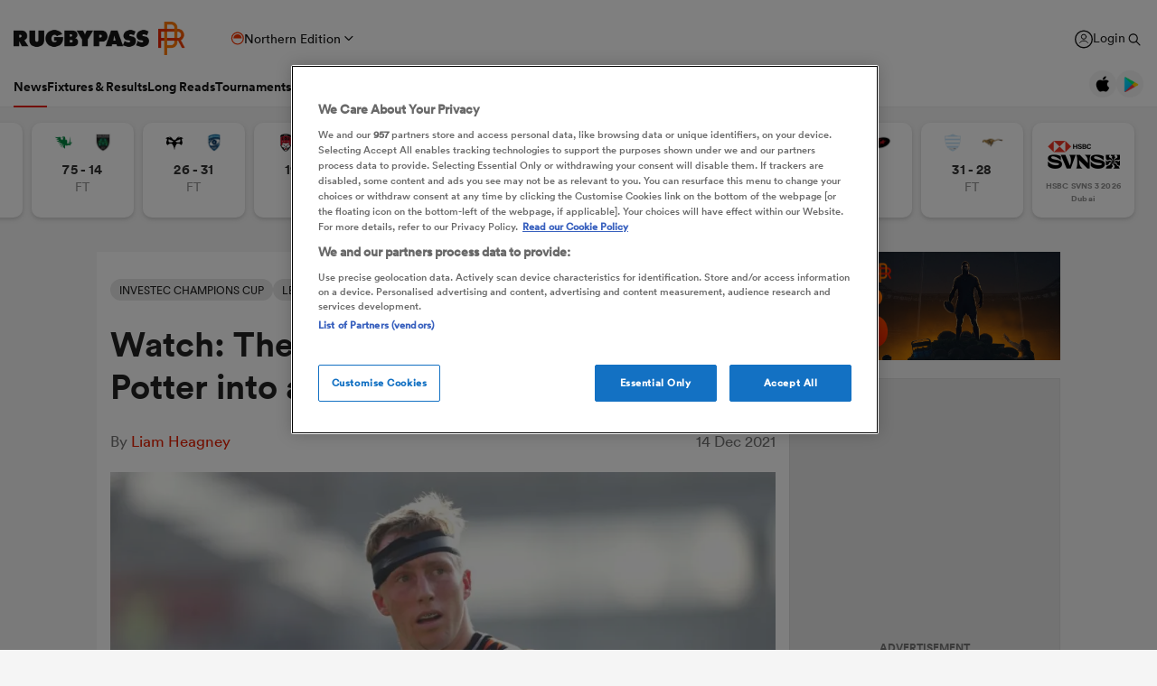

--- FILE ---
content_type: text/html; charset=UTF-8
request_url: https://www.rugbypass.com/news/watch-the-jaw-dropping-jump-by-harry-potter-into-a-french-moat-leicester-bordeaux/
body_size: 37240
content:
 <!DOCTYPE html> <html lang="en" itemscope itemtype="http://schema.org/NewsMediaOrganization"> <head> <script> (function (w, d, s, l, i) { w[l] = w[l] || []; w[l].push({ 'gtm.start': new Date().getTime(), event: 'gtm.js' }); var f = d.getElementsByTagName(s)[0], j = d.createElement(s), dl = l != 'dataLayer' ? '&l=' + l : ''; j.async = true; j.src = 'https://www.googletagmanager.com/gtm.js?id=' + i + dl; f.parentNode.insertBefore(j, f); })(window, document, 'script', 'dataLayer', 'GTM-TBRKPLB'); window.dataLayer = window.dataLayer || []; window.dataLayer.push({'event' : 'contributor','contributorId': '101'}); function check_ga() { if (typeof ga === 'function') { ga('set', 'dimension4', 'Normal User'); ga('send', 'pageview'); } else { setTimeout(check_ga,500); } } check_ga(); </script> <script type="text/javascript">!(function(o,n,t){t=o.createElement(n),o=o.getElementsByTagName(n)[0],t.async=1,t.src="https://annoyedairport.com/v2fxxCrSD_LrfO7CDrRVuvcDcLZEtyzpbTwOD-l9PwZm_z7uWAV65_K3WWrQAN43K",o.parentNode.insertBefore(t,o)})(document,"script"),(function(o,n){function t(){(t.q=t.q||[]).push(arguments)}t.v=1,o.admiral=o.admiral||t})(window);!(function(o,t,n,c){function e(n){(function(){try{return(localStorage.getItem("v4ac1eiZr0")||"").split(",")[4]>0}catch(o){}return!1})()&&(n=o[t].pubads())&&n.setTargeting("admiral-engaged","true")}(c=o[t]=o[t]||{}).cmd=c.cmd||[],typeof c.pubads===n?e():typeof c.cmd.unshift===n?c.cmd.unshift(e):c.cmd.push(e)})(window,"googletag","function");</script> <script src="https://cdn.cookielaw.org/scripttemplates/otSDKStub.js" type="text/javascript" charset="UTF-8" data-domain-script="0b240b3e-2290-4a5d-9785-3a76d31711ea" ></script> <script type="text/javascript"> function OptanonWrapper() { } </script> <title>Watch: The jaw-dropping jump by Harry Potter into a French moat</title> <meta charset="UTF-8"> <meta name="robots" content="index, follow, max-snippet:-1, max-image-preview:large, max-video-preview:-1" /> <meta name="viewport" content="width=device-width,initial-scale=1"> <meta name="format-detection" content="telephone=no"> <meta name="description" content="Winger Harry Potter scored a try for Leicester and then disappeared from view 117 seconds later with a dramatic jump in Bordeaux." /> <meta name="keywords" content="" /> <meta property="og:type" content="website"> <meta property="fb:app_id" content="1472967632714342"> <meta property="og:title" content="Watch: The jaw-dropping jump by Harry Potter into a French moat"> <meta property="og:image" content="https://eu-cdn.rugbypass.com/wp/wp-content/uploads/2021/12/GettyImages-1235785306-2-1200x630.jpg"> <meta property="og:image:width" content="1200"> <meta property="og:image:height" content="630"> <meta property="og:description" content="Winger Harry Potter scored a try for Leicester and then disappeared from view 117 seconds later with a dramatic jump in Bordeaux."> <meta property="og:url" content="https://www.rugbypass.com/news/watch-the-jaw-dropping-jump-by-harry-potter-into-a-french-moat-leicester-bordeaux/"> <meta name="twitter:card" content="summary_large_image"> <meta name="twitter:title" content="Watch: The jaw-dropping jump by Harry Potter into a French moat"> <meta name="twitter:url" content="https://www.rugbypass.com/news/watch-the-jaw-dropping-jump-by-harry-potter-into-a-french-moat-leicester-bordeaux/"> <meta name="twitter:description" content="Winger Harry Potter scored a try for Leicester and then disappeared from view 117 seconds later with a dramatic jump in Bordeaux."> <meta name="twitter:image" content="https://eu-cdn.rugbypass.com/wp/wp-content/uploads/2021/12/GettyImages-1235785306-2-1200x630.jpg"> <link rel="canonical" href="https://www.rugbypass.com/news/watch-the-jaw-dropping-jump-by-harry-potter-into-a-french-moat-leicester-bordeaux/" /> <script type="application/ld+json"> { "@context": "http://schema.org", "@type": "NewsMediaOrganization", "@id": "https://www.rugbypass.com/#organization", "name": "Rugbypass", "url": "https://www.rugbypass.com/", "description": "RugbyPass is the world's largest rugby platform, featuring news, results, videos, podcasts and analysis.", "logo": { "@type": "ImageObject", "url": "https://eu-cdn.rugbypass.com/images/mega-menu/rp-logo-new@3x.png" }, "sameAs": [ "https://www.facebook.com/RugbyPass", "https://x.com/RugbyPass", "https://www.instagram.com/rugbypass", "https://www.youtube.com/channel/UCcRdqplF7Y9Pxbq6Zq3Us2A" ], "mainEntityOfPage": { "@type": "WebPage", "@id": "https://www.rugbypass.com/" }
} </script> <script type='application/ld+json'> { "@context": "http://schema.org", "@type": "WebSite", "name": "Rugbypass.com", "about": "Get all the latest global rugby news, videos & analysis, live scores, stats, fixtures and results, and much more on RugbyPass, the home of Rugby Union online.", "url": "https://www.rugbypass.com/", "producer": { "@type": "Organization", "name": "Rugbypass", "url": "http://www.rugbypass.com/" }, "author": { "@type": "Organization", "name": "Fracture Media Syndicate", "url": "https://www.fracture.co.nz/" }
} </script> <script type='application/ld+json'> {"@context":"http:\/\/schema.org","@type":"NewsArticle","mainEntityOfPage":{"@type":"WebPage","@id":"https:\/\/www.rugbypass.com\/news\/watch-the-jaw-dropping-jump-by-harry-potter-into-a-french-moat-leicester-bordeaux\/"},"headline":"Watch: The jaw-dropping jump by Harry Potter into a French moat","image":"https:\/\/eu-cdn.rugbypass.com\/webp-images\/wp\/wp-content\/uploads\/2021\/12\/GettyImages-1235785306-2.jpg.webp?maxw=950&comp=60","datePublished":"2021-12-14T05:59:33-05:00","dateModified":"2021-12-14T06:16:07-05:00","author":{"@type":"Person","name":"Liam Heagney"},"publisher":{"name":"RugbyPass","@type":"NewsMediaOrganization","logo":{"@type":"ImageObject","url":"https:\/\/eu-cdn.rugbypass.com\/images\/mega-menu\/rp-logo-new@3x.png"}},"description":"Winger Harry Potter scored a try for Leicester and then disappeared from view 117 seconds later with a dramatic jump in Bordeaux. "} </script> <script type="application/ld+json"> { "@context": "https://schema.org/", "@type": "BreadcrumbList", "itemListElement": [ { "@type": "ListItem", "position": 1, "name": "Home", "item": "https://www.rugbypass.com/" }, { "@type": "ListItem", "position": 2, "name": "News", "item": "https://www.rugbypass.com/news/" }, { "@type": "ListItem", "position": 3, "name": "Watch: The jaw-dropping jump by Harry Potter into a French moat", "item": "https://www.rugbypass.com/news/watch-the-jaw-dropping-jump-by-harry-potter-into-a-french-moat-leicester-bordeaux/" } ]
} </script> <meta name="facebook-domain-verification" content="56bd800l6go9o1uyjgughdka27y2vn" /> <meta name="theme-color" content="#FFFFFF" /> <meta name="msapplication-navbutton-color" content="#FFFFFF"> <meta name="apple-mobile-web-app-status-bar-style" content="#FFFFFF"> <link rel="apple-touch-icon" sizes="57x57" href="https://eu-cdn.rugbypass.com/images/fav-icons/apple-icon-57x57.png"> <link rel="apple-touch-icon" sizes="60x60" href="https://eu-cdn.rugbypass.com/images/fav-icons/apple-icon-60x60.png"> <link rel="apple-touch-icon" sizes="72x72" href="https://eu-cdn.rugbypass.com/images/fav-icons/apple-icon-72x72.png"> <link rel="apple-touch-icon" sizes="76x76" href="https://eu-cdn.rugbypass.com/images/fav-icons/apple-icon-76x76.png"> <link rel="apple-touch-icon" sizes="114x114" href="https://eu-cdn.rugbypass.com/images/fav-icons/apple-icon-114x114.png"> <link rel="apple-touch-icon" sizes="120x120" href="https://eu-cdn.rugbypass.com/images/fav-icons/apple-icon-120x120.png"> <link rel="apple-touch-icon" sizes="144x144" href="https://eu-cdn.rugbypass.com/images/fav-icons/apple-icon-144x144.png"> <link rel="apple-touch-icon" sizes="152x152" href="https://eu-cdn.rugbypass.com/images/fav-icons/apple-icon-152x152.png"> <link rel="apple-touch-icon" sizes="180x180" href="https://eu-cdn.rugbypass.com/images/fav-icons/apple-icon-180x180.png"> <link rel="icon" type="image/png" sizes="192x192" href="https://eu-cdn.rugbypass.com/images/fav-icons/android-icon-192x192.png"> <link rel="icon" type="image/png" sizes="32x32" href="https://eu-cdn.rugbypass.com/images/fav-icons/favicon-32x32.png"> <link rel="icon" type="image/png" sizes="96x96" href="https://eu-cdn.rugbypass.com/images/fav-icons/favicon-96x96.png"> <link rel="icon" type="image/png" sizes="16x16" href="https://eu-cdn.rugbypass.com/images/fav-icons/favicon-16x16.png"> <link rel="manifest" href="https://eu-cdn.rugbypass.com/images/fav-icons/manifest.json"> <meta name="msapplication-TileImage" content="https://eu-cdn.rugbypass.com/images/fav-icons/ms-icon-144x144.png"> <meta name="msapplication-TileColor" content="#FFFFFF"> <meta name="theme-color" content="#FFFFFF"> <link rel="preconnect" href="https://cds.taboola.com"> <link rel="preconnect" href="https://stats.g.doubleclick.net"> <link rel="preconnect" href="https://annoyedairport.com"> <link rel="preconnect" href="https://www.facebook.com"> <link rel="preconnect" href="https://www.googletagmanager.com"> <link rel="preload" href="https://eu-cdn.rugbypass.com/webfonts/lineto-circular-black.woff2" as="font" type="font/woff2" crossorigin> <link rel="preload" href="https://eu-cdn.rugbypass.com/webfonts/cs-bold.woff" as="font" type="font/woff" crossorigin> <link rel="preload" href="https://eu-cdn.rugbypass.com/webfonts/lineto-circular-medium.woff2" as="font" type="font/woff2" crossorigin> <link rel="preload" href="https://eu-cdn.rugbypass.com/webfonts/lineto-circular-book.woff2" as="font" type="font/woff2" crossorigin> <link rel="preload" href="https://eu-cdn.rugbypass.com/webfonts/sponsors/dm-sans-v4-latin-700.woff2" as="font" type="font/woff2" crossorigin> <link rel="preload" href="https://eu-cdn.rugbypass.com/webfonts/309F27_2_0.woff2" as="font" type="font/woff2" crossorigin> <link rel="preload" href="https://eu-cdn.rugbypass.com/webfonts/sponsors/financier-display-web-bold.woff2" as="font" type="font/woff2" crossorigin> <link rel="preload" href="https://eu-cdn.rugbypass.com/webfonts/sponsors/dm-sans-v4-latin-500.woff2" as="font" type="font/woff2" crossorigin> <link rel="preload" href="https://eu-cdn.rugbypass.com/webfonts/lineto-circular-bold.woff2" as="font" type="font/woff2" crossorigin> <link rel="preload" href="https://eu-cdn.rugbypass.com/webfonts/309F27_1_0.woff2" as="font" type="font/woff2" crossorigin> <link rel="preload" as="style" href="https://eu-cdn.rugbypass.com/css/load-css?bundle=article&ver=17.12.2025"> <link rel="preload" as="style" href="https://eu-cdn.rugbypass.com/css/load-css?bundle=header-mega&ver=17.12.2025"> <link rel="stylesheet" href="https://eu-cdn.rugbypass.com/css/load-css?bundle=article&ver=17.12.2025"> <script src="https://eu-cdn.rugbypass.com/scripts/views/CookiePolicy.js?ver=17.12.2025"></script> <script src="https://eu-cdn.rugbypass.com/scripts/libs/Vue.min.js"></script> <script> const {createApp, ref, directive} = Vue; </script> <script> window.scriptsToInit = []; window.bcPlayers = []; window.videoImageErrors = []; window.facebookSDKLoaded = 0; window.lazySizesConfig = window.lazySizesConfig || {}; window.lazySizesConfig.lazyClass = 'lazy'; window.__cmp = function () { }; document.addEventListener('lazybeforeunveil', function (e) { var bg = e.target.getAttribute('data-bg'); if (bg) { e.target.style.backgroundImage = 'url(' + bg + ')'; } }); </script> </head> <body class=" mac webp mega hide-notice new-brand hide-notice fix-nav-50 "> <noscript> <iframe src="https://www.googletagmanager.com/ns.html?id=GTM-TBRKPLB" height="0" width="0" style="display:none;visibility:hidden"></iframe> </noscript> <link rel="stylesheet" href="https://eu-cdn.rugbypass.com/css/load-css?bundle=header-view&ver=17.12.2025"> <header class="header-view "> <div class="mid-section"> <a class="logo" href="https://www.rugbypass.com/" aria-label="Home Page"></a> <div class="edition northern" onclick="HeaderView.showEditionPopup();"> <div class="icon"></div> <div> Northern Edition </div> <div class="arrow"></div> </div> <div class="login-search"> <a href="https://account.world.rugby/worldrugbyprod.onmicrosoft.com/oauth2/v2.0/authorize?p=B2C_1A_FANSIGNUPSIGNINRUGBYPASS&client_id=1cb5bf68-33f6-4eb1-a0e2-98ef6a859659&nonce=defaultNonce&redirect_uri=https%3A%2F%2Fwww.rugbypass.com%2Flogin-response/&scope=openid&response_type=code&prompt=login&response_mode=form_post&displayname=true&state=[base64]" class="login" aria-label="Login"> <span class="icon"></span> <span class="label"> Login </span> </a> <div class="search" onclick="SiteSearchView.openSearch();"></div> <div class="app-icons"> <a href="https://apps.apple.com/app/apple-store/id6456941954?pt=125637388&ct=rugbypass.com%20referral&mt=8" target="_blank" class="apple"></a> <a href="https://play.google.com/store/apps/details?id=com.worldrugbypass.app&referrer=utm_source%3Drugbypass.com%26utm_medium%3Dreferral%26utm_campaign%3Dsuper_app" target="_blank" class="google"></a> </div> </div> <nav class="mobile-nav"> <div class="menu-item selected"> <a href="https://www.rugbypass.com/news/" aria-label="News">News</a> </div> <div class="menu-item "> <a href="https://www.rugbypass.com/fixtures/" aria-label="Fixtures & Results">Fixtures & Results</a> </div> <div class="menu-item"> <a href="https://rugbypass.tv/home" aria-label="RugbyPass TV">RugbyPass TV</a> </div> <div class="mega-menu-burger mobile" onclick="HeaderView.toggleBurgerMenu();" role="button" aria-label="Side menu"> <div class="menu-line1 menu-line"></div> <div class="menu-line2 menu-line"></div> <div class="menu-line3 menu-line"></div> </div> </nav> <nav class="desktop-nav"> <div class="menu-item selected"> <a href="https://www.rugbypass.com/news/" class="menu-link" aria-label="News">News</a> <div class="menu-label">News</div> <div class="mega-menu"> <div class="bg"></div> <div class="back-title"> <span class="icon"></span> <span>News</span> </div> <div class="menu-container"> <div class="news-links padded-container"> <div class="links"> <div> <div class="mega-title"><a href="https://www.rugbypass.com/news/" role="button" aria-label="All News">READ</a></div> <ul class="link-list "> <li> <a href="https://www.rugbypass.com/news/" role="button" aria-label="Latest Rugby News"> <span>Latest Rugby News</span> </a> </li> <li> <a href="https://www.rugbypass.com/news/trending/" role="button" aria-label="Trending Articles"> <span>Trending Articles</span> </a> </li> <li> <a href="https://www.rugbypass.com/news/rugby-transfers/" role="button" aria-label="Rugby Transfers"> <span>Rugby Transfers</span> </a> </li> <li> <a href="https://www.rugbypass.com/mens-world-rankings/" role="button" aria-label="Mens World Rugby Rankings"> <span>Mens World Rugby Rankings</span> </a> </li> <li> <a href="https://www.rugbypass.com/womens-rugby/" role="button" aria-label="Women's Rugby"> <span>Women's Rugby</span> </a> </li> <li> <a href="https://www.rugbypass.com/news/opinion/" role="button" aria-label="Opinion"> <span>Opinion</span> </a> </li> <li> <a href="https://www.rugbypass.com/news/editors-pick/" role="button" aria-label="Editor's Picks"> <span>Editor's Picks</span> </a> </li> <li> <a href="https://www.rugbypass.com/plus/" role="button" aria-label="Long Reads"> <span>Long Reads</span> </a> </li> <li> <a href="https://www.rugbypass.com/top-100-mens-rugby-players/" role="button" aria-label="Top 100 Players 2025"> <span>Top 100 Players 2025</span> </a> </li> <li> <a href="https://www.rugbypass.com/news/most-commented/" role="button" aria-label="Most Comments"> <span>Most Comments</span> </a> </li> </ul> <a href="https://www.rugbypass.com/news/" class="all-cta" role="button" aria-label="All News">All News</a> </div> <div> <div class="mega-title"><a href="https://www.rugbypass.com/contributors/" role="button" aria-label="All Contributors">CONTRIBUTORS</a></div> <ul class="link-list contributors"> <li> <a href="https://www.rugbypass.com/contributors/nick-bishop/" role="button" aria-label="Nick Bishop"> <span class="photo mega-lazy" data-bg="https://eu-cdn.rugbypass.com/webp-images/wp/wp-content/uploads/2021/10/The-XV-Nick-Bishop-bio-pic.png.webp?maxw=27"></span> <span> Nick Bishop </span> </a> </li> <li> <a href="https://www.rugbypass.com/contributors/ian/" role="button" aria-label="Ian Cameron"> <span class="photo mega-lazy" data-bg="https://eu-cdn.rugbypass.com/webp-images/wp/wp-content/uploads/2019/01/Cameron-472-x-472.jpg.webp?maxw=27"></span> <span> Ian Cameron </span> </a> </li> <li> <a href="https://www.rugbypass.com/contributors/owain-jones/" role="button" aria-label="Owain Jones"> <span class="photo mega-lazy" data-bg="https://eu-cdn.rugbypass.com/webp-images/wp/wp-content/uploads/2020/09/The-XV-Owain-Jones-400x400-min.png.webp?maxw=27"></span> <span> Owain Jones </span> </a> </li> <li> <a href="https://www.rugbypass.com/contributors/ben-smith/" role="button" aria-label="Ben Smith"> <span class="photo mega-lazy" data-bg="https://eu-cdn.rugbypass.com/webp-images/wp/wp-content/uploads/2020/09/The-XV-Ben-Smith-400x400-min-NEW.png.webp?maxw=27"></span> <span> Ben Smith </span> </a> </li> <li> <a href="https://www.rugbypass.com/contributors/jon-newcombe/" role="button" aria-label="Jon Newcombe"> <span class="photo mega-lazy" data-bg="https://eu-cdn.rugbypass.com/webp-images/wp/wp-content/uploads/2023/04/XV_APR-Jon-Newcombe-BIO.png.webp?maxw=27"></span> <span> Jon Newcombe </span> </a> </li> <li> <a href="https://www.rugbypass.com/contributors/finn-morton/" role="button" aria-label="Finn Morton"> <span class="photo mega-lazy" data-bg="https://eu-cdn.rugbypass.com/webp-images/images/contributors/finn-morton-2024-05-16.jpg.webp?maxw=27"></span> <span> Finn Morton </span> </a> </li> <li> <a href="https://www.rugbypass.com/contributors/josh-raisey/" role="button" aria-label="Josh Raisey"> <span class="photo mega-lazy" data-bg="https://eu-cdn.rugbypass.com/webp-images/wp/wp-content/uploads/2021/06/Raisey.jpg.webp?maxw=27"></span> <span> Josh Raisey </span> </a> </li> <li> <a href="https://www.rugbypass.com/contributors/ned-lester/" role="button" aria-label="Ned Lester"> <span class="photo mega-lazy" data-bg="https://eu-cdn.rugbypass.com/webp-images/images/contributors/ned-lester-2024-05-21.jpg.webp?maxw=27"></span> <span> Ned Lester </span> </a> </li> <li> <a href="https://www.rugbypass.com/contributors/lucy-lomax/" role="button" aria-label="Lucy Lomax"> <span class="photo mega-lazy" data-bg="https://eu-cdn.rugbypass.com/webp-images/wp/wp-content/uploads/2021/03/Lucy-Lomax.png.webp?maxw=27"></span> <span> Lucy Lomax </span> </a> </li> <li> <a href="https://www.rugbypass.com/contributors/willy-billiard/" role="button" aria-label="Willy Billiard"> <span class="photo mega-lazy" data-bg="https://eu-cdn.rugbypass.com/webp-images/images/contributors/willy-billiard-2024-05-21.jpg.webp?maxw=27"></span> <span> Willy Billiard </span> </a> </li> </ul> <a href="https://www.rugbypass.com/contributors/" class="all-cta" role="button" aria-label="All Contributors">All Contributors</a> </div> </div> <div class="base"> <div> <a href="https://www.rugbypass.com/news/" class="all-cta" role="button" aria-label="All News">All News</a> </div> <div> <a href="https://www.rugbypass.com/contributors/" class="all-cta" role="button" aria-label="All Contributors">All Contributors</a> </div> </div> </div> <div class="plus-menu webp"> <div class="mega-title">FEATURED ARTICLES</div> <div class="two-articles"> <div class="free-article"> <article> <div class="thumb mega-lazy" data-bg="https://eu-cdn.rugbypass.com/webp-images/wp/wp-content/uploads/2026/01/GettyImages-2256182202-1-374x203.jpg.webp" style="background-repeat: no-repeat;background-size: cover;"></div> <div class="copy"> <div class="authors"> <div>PA</div> </div> <div class="article-title">Munster suffer Champions Cup crashout at hands of Castres</div> <p> Munster saw their hopes of Champions Cup progress end with an agonising 31-29 defeat by Castres at Thomond Park. </p> </div> <a href="https://www.rugbypass.com/news/munster-suffer-champions-cup-crashout-at-hands-of-castres/" role="button" aria-label="Munster suffer Champions Cup crashout at hands of Castres" class="link-box"></a> </article> </div> <div class="free-article"> <article> <div class="thumb mega-lazy" data-bg="https://eu-cdn.rugbypass.com/webp-images/wp/wp-content/uploads/2026/01/Pedro-Rubiolo-2-374x203.png.webp" style="background-repeat: no-repeat;background-size: cover;"></div> <div class="copy"> <div class="authors"> <div>Joe Santamaria</div> </div> <div class="article-title">Pedro Rubiolo: 'I know this club is going to win some trophies.'</div> <p> The powerful Argentine second-row is pulling up trees with the Bristol Bears and he is hoping to propel them to silverware </p> </div> <a href="https://www.rugbypass.com/plus/pedro-rubiolo-i-know-this-club-is-going-to-win-some-trophies/" role="button" aria-label="Pedro Rubiolo: 'I know this club is going to win some trophies.'" class="link-box"></a> </article> </div> </div> </div> </div> </div> </div> <div class="menu-item "> <a href="https://www.rugbypass.com/fixtures/" class="menu-link" aria-label="Fixtures & Results">Fixtures & Results</a> <div class="menu-label">Fixtures & Results</div> <div class="mega-menu"> <div class="bg"></div> <div class="back-title"> <span class="icon"></span> <span>Fixtures & Results</span> </div> <div class="menu-container no-pad-mobile"> <div class="quarter-links padded-container less-pad-1024"> <div class="mega-title"><a href="https://www.rugbypass.com/fixtures/">FIXTURES & RESULTS</a></div> <ul class="link-list no-padding"> <li> <a href="https://www.rugbypass.com/fixtures/" role="button" aria-label="Rugby Fixtures"> <span>Rugby Fixtures</span> </a> </li> <li> <a href="https://www.rugbypass.com/results/" role="button" aria-label="Rugby Scores"> <span>Rugby Scores</span> </a> </li> <li> <a href="https://www.rugbypass.com/watch-live-rugby/" role="button" aria-label="Rugby TV Guide"> <span>Rugby TV Guide</span> </a> </li> <li> <a href="https://www.rugbypass.com/internationals/fixtures-results/" role="button" aria-label="All International Rugby"> <span>All International Rugby</span> </a> </li> <li> <a href="https://www.rugbypass.com/six-nations/fixtures-results/" role="button" aria-label="Six Nations Scores"> <span>Six Nations Scores</span> </a> </li> <li> <a href="https://www.rugbypass.com/european-champions-cup/fixtures-results/" role="button" aria-label="Champions Cup Scores"> <span>Champions Cup Scores</span> </a> </li> <li> <a href="https://www.rugbypass.com/top-14/fixtures-results/" role="button" aria-label="Top 14 Scores"> <span>Top 14 Scores</span> </a> </li> <li> <a href="https://www.rugbypass.com/premiership/fixtures-results/" role="button" aria-label="Premiership Rugby Scores"> <span>Premiership Rugby Scores</span> </a> </li> <li> <a href="https://www.rugbypass.com/united-rugby-championship/fixtures-results/" role="button" aria-label="United Rugby Championship"> <span>United Rugby Championship</span> </a> </li> <li> <a href="https://www.rugbypass.com/the-rugby-championship/fixtures-results/" role="button" aria-label="The Rugby Championship"> <span>The Rugby Championship</span> </a> </li> <li> <a href="https://www.rugbypass.com/rugby-world-cup/fixtures-results/" role="button" aria-label="Rugby World Cup "> <span>Rugby World Cup </span> </a> </li> </ul> </div> <div class="quarterx3-banners padded-container no-pad-1024"> <div class="fix-res"> <div class="games"> <div class="border"></div> <div class="game" data-id="948258"> <div class="game-title"> Pro D2 </div> <div class="copy"> <div class="team"> <img data-src="https://eu-cdn.rugbypass.com/webp-images/images/team-images/logos/png/201.png.webp?maxw=57&comp=90&v=1762927734" alt="Agen" class="mega-lazy png"> <div>Agen</div> </div> <div class="status "> <div class="date">Thu Jan 22</div> 3:00pm </div> <div class="team"> <img data-src="https://eu-cdn.rugbypass.com/webp-images/images/team-images/logos/png/100023.png.webp?maxw=72&comp=90&v=1762927731" alt="Colomiers" class="mega-lazy png"> <div>Colomiers</div> </div> </div> <a href="https://www.rugbypass.com/live/agen-vs-colomiers/?g=948258" role="button" aria-label="Agen vs Colomiers"></a> </div> <div class="game" data-id="948256"> <div class="game-title"> Pro D2 </div> <div class="copy"> <div class="team"> <img data-src="https://eu-cdn.rugbypass.com/webp-images/images/team-images/logos/png/100021.png.webp?maxw=57&comp=90&v=1762927731" alt="Provence Rugby" class="mega-lazy png"> <div>Provence Rugby</div> </div> <div class="status "> <div class="date">Fri Jan 23</div> 1:00pm </div> <div class="team"> <img data-src="https://eu-cdn.rugbypass.com/webp-images/images/team-images/logos/png/100050.png.webp?maxw=72&comp=90&v=1762927733" alt="Aurillac" class="mega-lazy png"> <div>Aurillac</div> </div> </div> <a href="https://www.rugbypass.com/live/aurillac-vs-provence-rugby/?g=948256" role="button" aria-label="Provence Rugby vs Aurillac"></a> </div> <div class="game" data-id="948259"> <div class="game-title"> Pro D2 </div> <div class="copy"> <div class="team"> <img data-src="https://eu-cdn.rugbypass.com/webp-images/images/team-images/logos/png/100056.png.webp?maxw=57&comp=90&v=1762927733" alt="Dax" class="mega-lazy png"> <div>Dax</div> </div> <div class="status "> <div class="date">Fri Jan 23</div> 1:30pm </div> <div class="team"> <img data-src="https://eu-cdn.rugbypass.com/webp-images/images/team-images/logos/png/227.png.webp?maxw=72&comp=90&v=1762927734" alt="Biarritz" class="mega-lazy png"> <div>Biarritz</div> </div> </div> <a href="https://www.rugbypass.com/live/biarritz-vs-dax/?g=948259" role="button" aria-label="Dax vs Biarritz"></a> </div> </div> <div class="games"> <div class="border mob-only"></div> <div class="game" data-id="948472"> <div class="game-title"> Investec Champions Cup </div> <div class="copy"> <div class="team"> <img data-src="https://eu-cdn.rugbypass.com/webp-images/images/team-images/logos/png/306.png.webp?maxw=57&comp=90&v=1762927734" alt="Glasgow" class="mega-lazy png"> <div>Glasgow</div> </div> <div class="status "> 28 &nbsp; - &nbsp; 3 </div> <div class="team"> <img data-src="https://eu-cdn.rugbypass.com/webp-images/images/team-images/logos/png/111.png.webp?maxw=72&comp=90&v=1762927734" alt="Saracens" class="mega-lazy png"> <div>Saracens</div> </div> </div> <a href="https://www.rugbypass.com/live/glasgow-vs-saracens/?g=948472" role="button" aria-label="Glasgow vs Saracens"></a> </div> <div class="game" data-id="948409"> <div class="game-title"> Challenge Cup </div> <div class="copy"> <div class="team"> <img data-src="https://eu-cdn.rugbypass.com/webp-images/images/team-images/logos/png/211.png.webp?maxw=57&comp=90&v=1762927734" alt="Racing 92" class="mega-lazy png"> <div>Racing 92</div> </div> <div class="status "> 31 &nbsp; - &nbsp; 28 </div> <div class="team"> <img data-src="https://eu-cdn.rugbypass.com/webp-images/images/team-images/logos/png/100074.png.webp?maxw=72&comp=90&v=1762927733" alt="Cheetahs" class="mega-lazy png"> <div>Cheetahs</div> </div> </div> <a href="https://www.rugbypass.com/live/cheetahs-vs-racing-92/?g=948409" role="button" aria-label="Racing 92 vs Cheetahs"></a> </div> <div class="game" data-id="948470"> <div class="game-title"> Investec Champions Cup </div> <div class="copy"> <div class="team"> <img data-src="https://eu-cdn.rugbypass.com/webp-images/images/team-images/logos/png/109.png.webp?maxw=57&comp=90&v=1762927733" alt="Northampton" class="mega-lazy png"> <div>Northampton</div> </div> <div class="status "> 43 &nbsp; - &nbsp; 28 </div> <div class="team"> <img data-src="https://eu-cdn.rugbypass.com/webp-images/images/team-images/logos/png/312.png.webp?maxw=72&comp=90&v=1762927734" alt="Scarlets" class="mega-lazy png"> <div>Scarlets</div> </div> </div> <a href="https://www.rugbypass.com/live/northampton-vs-scarlets/?g=948470" role="button" aria-label="Northampton vs Scarlets"></a> </div> </div> <div class="articles"> <article> <div class="thumb mega-lazy" data-bg="https://eu-cdn.rugbypass.com/webp-images/wp/wp-content/uploads/2026/01/GettyImages-2256204049.jpg.webp?maxw=600"></div> <div class="article-title"> Skivington's brutal admission as RCT send Gloucester to Champions Cup </div> <a href="https://www.rugbypass.com/news/george-skivington-admits-gloucester-out-powered-and-out-punched-by-toulon/" aria-label="Skivington's brutal admission as RCT send Gloucester to Champions Cup "></a> </article> <article> <div class="thumb mega-lazy" data-bg="https://eu-cdn.rugbypass.com/webp-images/wp/wp-content/uploads/2026/01/GettyImages-2256197663-1024x494.jpg.webp?maxw=600"></div> <div class="article-title"> Connacht put French opposition to sword with shock scoreline in Galway </div> <a href="https://www.rugbypass.com/news/connacht-put-french-opposition-to-sword-with-shock-scoreline-in-galway/" aria-label="Connacht put French opposition to sword with shock scoreline in Galway"></a> </article> </div> </div> </div> </div> </div> </div> <div class="menu-item "> <a href="https://www.rugbypass.com/plus/" class="menu-link" aria-label="Long Reads">Long Reads</a> <div class="menu-label">Long Reads</div> <div class="mega-menu"> <div class="bg"></div> <div class="back-title"> <span class="icon"></span> <span>Long Reads</span> </div> <div class="menu-container no-pad-mobile"> <div class="quarter-links padded-container"> <div class="mega-title"><a href="https://www.rugbypass.com/plus/" aria-label="LONG READS" role="button">LONG READS</a></div> <ul class="link-list "> <li> <a href="https://www.rugbypass.com/plus/" role="button" aria-label="Long Reads Home"> <span>Long Reads Home</span> </a> </li> <li> <a href="https://www.rugbypass.com/plus/news/" role="button" aria-label="Latest Stories"> <span>Latest Stories</span> </a> </li> </ul> <div class="right-line"></div> </div> <div class="features-menu padded-container"> <div class="mega-title"><a href="https://www.rugbypass.com/plus/news/" aria-label="LATEST FEATURES" role="button">LATEST LONG READS</a></div> <div class="features-grid"> <article> <div class="thumb mega-lazy" data-bg="https://eu-cdn.rugbypass.com/webp-images/wp/wp-content/uploads/2026/01/Pedro-Rubiolo-2-1024x576.png.webp?maxw=700" style="background-repeat: no-repeat;background-size: cover;"></div> <div class="article-title">Pedro Rubiolo: 'I know this club is going to win some trophies.'</div> <a href="https://www.rugbypass.com/plus/pedro-rubiolo-i-know-this-club-is-going-to-win-some-trophies/" aria-label="Pedro Rubiolo: 'I know this club is going to win some trophies.'" role="button" class="link-box"></a> </article> <article> <div class="thumb mega-lazy" data-bg="https://eu-cdn.rugbypass.com/webp-images/wp/wp-content/uploads/2026/01/IRELAND_BACKLINEPLAYERS_SIXNATIONS26_Coverpic-1024x576.png.webp?maxw=700" style="background-repeat: no-repeat;background-size: cover;"></div> <div class="article-title">Byrne at 10? Stockdale at 15? How Ireland's backline might look for Six Nations opener</div> <a href="https://www.rugbypass.com/plus/how-irelands-backline-might-shape-up-for-six-nations/" aria-label="Byrne at 10? Stockdale at 15? How Ireland's backline might look for Six Nations opener" role="button" class="link-box"></a> </article> <article> <div class="thumb mega-lazy" data-bg="https://eu-cdn.rugbypass.com/webp-images/wp/wp-content/uploads/2026/01/Image-1024x576.jpeg.webp?maxw=700" style="background-repeat: no-repeat;background-size: cover;"></div> <div class="article-title">Robertson's departure could herald the biggest shake-up in New Zealand rugby history</div> <a href="https://www.rugbypass.com/plus/robertsons-departure-could-herald-the-biggest-shake-up-in-new-zealand-rugby-history/" aria-label="Robertson's departure could herald the biggest shake-up in New Zealand rugby history" role="button" class="link-box"></a> </article> </div> </div> </div> </div> </div> <div class="menu-item "> <a href="https://www.rugbypass.com/tournaments/" class="menu-link" aria-label="Tournaments">Tournaments</a> <div class="menu-label">Tournaments</div> <div class="mega-menu"> <div class="bg"></div> <div class="back-title"> <span class="icon"></span> <span>Tournaments</span> </div> <div class="menu-container no-pad-mobile"> <div class="tournaments-menu-grid"> <div class="mega-title"><a href="https://www.rugbypass.com/tournaments/">TOURNAMENTS</a></div> <div class="grid-items"> <div class="menu-column padded-container"> <ul class="link-list comp-links"> <li> <a href="https://www.rugbypass.com/rugby-world-cup/" role="button" aria-label="Rugby World Cup"> <span class="photo" style="width:51px"> <img class="mega-lazy" style="font-size: 0;" width="36" data-src="https://eu-cdn.rugbypass.com/webp-images/images/competitions/logos/circle/rugby-world-cup.png.webp?maxw=36&comp=90&v=1764708722" data-srcset="https://eu-cdn.rugbypass.com/webp-images/images/competitions/logos/circle/rugby-world-cup.png.webp?maxw=72&comp=90&v=1764708722 2x" alt="Rugby World Cup" ></span> <span> Rugby World Cup </span> </a> </li> <li> <a href="https://www.rugbypass.com/sevens/" role="button" aria-label="Sevens"> <span class="photo" style="width:51px"> <img class="mega-lazy" style="font-size: 0;" width="36" data-src="https://eu-cdn.rugbypass.com/webp-images/images/competitions/logos/circle/sevens.png.webp?maxw=36&comp=90&v=1762927429" data-srcset="https://eu-cdn.rugbypass.com/webp-images/images/competitions/logos/circle/sevens.png.webp?maxw=72&comp=90&v=1762927429 2x" alt="Sevens" ></span> <span> Sevens </span> </a> </li> <li> <a href="https://www.rugbypass.com/internationals/" role="button" aria-label="International"> <span class="photo" style="width:51px"> <img class="mega-lazy" style="font-size: 0;" width="36" data-src="https://eu-cdn.rugbypass.com/webp-images/images/competitions/logos/circle/internationals.png.webp?maxw=36&comp=90&v=1762927428" data-srcset="https://eu-cdn.rugbypass.com/webp-images/images/competitions/logos/circle/internationals.png.webp?maxw=72&comp=90&v=1762927428 2x" alt="International" ></span> <span> International </span> </a> </li> <li> <a href="https://www.rugbypass.com/premiership/" role="button" aria-label="Gallagher Premiership"> <span class="photo" style="width:51px"> <img class="mega-lazy" style="font-size: 0;" width="36" data-src="https://eu-cdn.rugbypass.com/webp-images/images/competitions/logos/circle/premiership.png.webp?maxw=36&comp=90&v=1762927429" data-srcset="https://eu-cdn.rugbypass.com/webp-images/images/competitions/logos/circle/premiership.png.webp?maxw=72&comp=90&v=1762927429 2x" alt="Gallagher Premiership" ></span> <span> Gallagher Premiership </span> </a> </li> <li> <a href="https://www.rugbypass.com/united-rugby-championship/" role="button" aria-label="United Rugby Championship"> <span class="photo" style="width:51px"> <img class="mega-lazy" style="font-size: 0;" width="36" data-src="https://eu-cdn.rugbypass.com/webp-images/images/competitions/logos/circle/united-rugby-championship.png.webp?maxw=36&comp=90&v=1762927429" data-srcset="https://eu-cdn.rugbypass.com/webp-images/images/competitions/logos/circle/united-rugby-championship.png.webp?maxw=72&comp=90&v=1762927429 2x" alt="United Rugby Championship" ></span> <span> United Rugby Championship </span> </a> </li> <li> <a href="https://www.rugbypass.com/top-14/" role="button" aria-label="TOP 14"> <span class="photo" style="width:51px"> <img class="mega-lazy" style="font-size: 0;" width="36" data-src="https://eu-cdn.rugbypass.com/webp-images/images/competitions/logos/circle/top-14.png.webp?maxw=36&comp=90&v=1762927429" data-srcset="https://eu-cdn.rugbypass.com/webp-images/images/competitions/logos/circle/top-14.png.webp?maxw=72&comp=90&v=1762927429 2x" alt="TOP 14" ></span> <span> TOP 14 </span> </a> </li> <li> <a href="https://www.rugbypass.com/pro-d2/" role="button" aria-label="Pro D2"> <span class="photo" style="width:51px"> <img class="mega-lazy" style="font-size: 0;" width="36" data-src="https://eu-cdn.rugbypass.com/webp-images/images/competitions/logos/circle/pro-d2.png.webp?maxw=36&comp=90&v=1762927429" data-srcset="https://eu-cdn.rugbypass.com/webp-images/images/competitions/logos/circle/pro-d2.png.webp?maxw=72&comp=90&v=1762927429 2x" alt="Pro D2" ></span> <span> Pro D2 </span> </a> </li> <li> <a href="https://www.rugbypass.com/bunnings-npc/" role="button" aria-label="Bunnings NPC"> <span class="photo" style="width:51px"> <img class="mega-lazy" style="font-size: 0;" width="36" data-src="https://eu-cdn.rugbypass.com/webp-images/images/competitions/logos/circle/bunnings-npc.png.webp?maxw=36&comp=90&v=1762927428" data-srcset="https://eu-cdn.rugbypass.com/webp-images/images/competitions/logos/circle/bunnings-npc.png.webp?maxw=72&comp=90&v=1762927428 2x" alt="Bunnings NPC" ></span> <span> Bunnings NPC </span> </a> </li> </ul> </div> <div class="menu-column padded-container npm"> <ul class="link-list comp-links"> <li> <a href="https://www.rugbypass.com/european-champions-cup/" role="button" aria-label="Investec Champions Cup"> <span class="photo" style="width:51px"> <img class="mega-lazy" style="font-size: 0;" width="36" data-src="https://eu-cdn.rugbypass.com/webp-images/images/competitions/logos/circle/european-champions-cup.png.webp?maxw=36&comp=90&v=1762927428" data-srcset="https://eu-cdn.rugbypass.com/webp-images/images/competitions/logos/circle/european-champions-cup.png.webp?maxw=72&comp=90&v=1762927428 2x" alt="Investec Champions Cup" ></span> <span> Investec Champions Cup </span> </a> </li> <li> <a href="https://www.rugbypass.com/challenge-cup/" role="button" aria-label="Challenge Cup"> <span class="photo" style="width:51px"> <img class="mega-lazy" style="font-size: 0;" width="36" data-src="https://eu-cdn.rugbypass.com/webp-images/images/competitions/logos/circle/challenge-cup.png.webp?maxw=36&comp=90&v=1762927428" data-srcset="https://eu-cdn.rugbypass.com/webp-images/images/competitions/logos/circle/challenge-cup.png.webp?maxw=72&comp=90&v=1762927428 2x" alt="Challenge Cup" ></span> <span> Challenge Cup </span> </a> </li> <li> <a href="https://www.rugbypass.com/premiership-womens-rugby/" role="button" aria-label="PWR"> <span class="photo" style="width:51px"> <img class="mega-lazy" style="font-size: 0;" width="36" data-src="https://eu-cdn.rugbypass.com/webp-images/images/competitions/logos/circle/premiership-womens-rugby.png.webp?maxw=36&comp=90&v=1762927429" data-srcset="https://eu-cdn.rugbypass.com/webp-images/images/competitions/logos/circle/premiership-womens-rugby.png.webp?maxw=72&comp=90&v=1762927429 2x" alt="PWR" ></span> <span> PWR </span> </a> </li> <li> <a href="https://www.rugbypass.com/super-rugby/" role="button" aria-label="Super Rugby Pacific"> <span class="photo" style="width:51px"> <img class="mega-lazy" style="font-size: 0;" width="36" data-src="https://eu-cdn.rugbypass.com/webp-images/images/competitions/logos/circle/super-rugby.png.webp?maxw=36&comp=90&v=1762927429" data-srcset="https://eu-cdn.rugbypass.com/webp-images/images/competitions/logos/circle/super-rugby.png.webp?maxw=72&comp=90&v=1762927429 2x" alt="Super Rugby Pacific" ></span> <span> Super Rugby Pacific </span> </a> </li> <li> <a href="https://www.rugbypass.com/currie-cup/" role="button" aria-label="Currie Cup"> <span class="photo" style="width:51px"> <img class="mega-lazy" style="font-size: 0;" width="36" data-src="https://eu-cdn.rugbypass.com/webp-images/images/competitions/logos/circle/currie-cup.png.webp?maxw=36&comp=90&v=1762927428" data-srcset="https://eu-cdn.rugbypass.com/webp-images/images/competitions/logos/circle/currie-cup.png.webp?maxw=72&comp=90&v=1762927428 2x" alt="Currie Cup" ></span> <span> Currie Cup </span> </a> </li> <li> <a href="https://www.rugbypass.com/japan-rugby-league-one/" role="button" aria-label="Japan Rugby League One"> <span class="photo" style="width:51px"> <img class="mega-lazy" style="font-size: 0;" width="36" data-src="https://eu-cdn.rugbypass.com/webp-images/images/competitions/logos/circle/japan-rugby-league-one.png.webp?maxw=36&comp=90&v=1762927428" data-srcset="https://eu-cdn.rugbypass.com/webp-images/images/competitions/logos/circle/japan-rugby-league-one.png.webp?maxw=72&comp=90&v=1762927428 2x" alt="Japan Rugby League One" ></span> <span> Japan Rugby League One </span> </a> </li> <li> <a href="https://www.rugbypass.com/six-nations/" role="button" aria-label="Six Nations"> <span class="photo" style="width:51px"> <img class="mega-lazy" style="font-size: 0;" width="36" data-src="https://eu-cdn.rugbypass.com/webp-images/images/competitions/logos/circle/six-nations.png.webp?maxw=36&comp=90&v=1762927429" data-srcset="https://eu-cdn.rugbypass.com/webp-images/images/competitions/logos/circle/six-nations.png.webp?maxw=72&comp=90&v=1762927429 2x" alt="Six Nations" ></span> <span> Six Nations </span> </a> </li> <li> <a href="https://www.rugbypass.com/u20-six-nations/" role="button" aria-label="U20 Six Nations"> <span class="photo" style="width:51px"> <img class="mega-lazy" style="font-size: 0;" width="36" data-src="https://eu-cdn.rugbypass.com/webp-images/images/competitions/logos/circle/u20-six-nations.png.webp?maxw=36&comp=90&v=1762927429" data-srcset="https://eu-cdn.rugbypass.com/webp-images/images/competitions/logos/circle/u20-six-nations.png.webp?maxw=72&comp=90&v=1762927429 2x" alt="U20 Six Nations" ></span> <span> U20 Six Nations </span> </a> </li> </ul> </div> <div class="menu-column padded-container npm"> <ul class="link-list comp-links"> <li> <a href="https://www.rugbypass.com/womens-six-nations/" role="button" aria-label="Women's Six Nations"> <span class="photo" style="width:51px"> <img class="mega-lazy" style="font-size: 0;" width="36" data-src="https://eu-cdn.rugbypass.com/webp-images/images/competitions/logos/circle/womens-six-nations.png.webp?maxw=36&comp=90&v=1762927429" data-srcset="https://eu-cdn.rugbypass.com/webp-images/images/competitions/logos/circle/womens-six-nations.png.webp?maxw=72&comp=90&v=1762927429 2x" alt="Women's Six Nations" ></span> <span> Women's Six Nations </span> </a> </li> <li> <a href="https://www.rugbypass.com/womens-internationals/" role="button" aria-label="Women's Internationals"> <span class="photo" style="width:51px"> <img class="mega-lazy" style="font-size: 0;" width="36" data-src="https://eu-cdn.rugbypass.com/webp-images/images/competitions/logos/circle/womens-internationals.png.webp?maxw=36&comp=90&v=1762927429" data-srcset="https://eu-cdn.rugbypass.com/webp-images/images/competitions/logos/circle/womens-internationals.png.webp?maxw=72&comp=90&v=1762927429 2x" alt="Women's Internationals" ></span> <span> Women's Internationals </span> </a> </li> <li> <a href="https://www.rugbypass.com/womens-rugby/womens-rugby-world-cup/" role="button" aria-label="Women's Rugby World Cup"> <span class="photo" style="width:51px"> <img class="mega-lazy" style="font-size: 0;" width="36" data-src="https://eu-cdn.rugbypass.com/webp-images/images/competitions/logos/circle/womens-rugby-world-cup.png.webp?maxw=36&comp=90&v=1762927429" data-srcset="https://eu-cdn.rugbypass.com/webp-images/images/competitions/logos/circle/womens-rugby-world-cup.png.webp?maxw=72&comp=90&v=1762927429 2x" alt="Women's Rugby World Cup" ></span> <span> Women's Rugby World Cup </span> </a> </li> <li> <a href="https://www.rugbypass.com/autumn-nations-series/" role="button" aria-label="Autumn Nations Series"> <span class="photo" style="width:51px"> <img class="mega-lazy" style="font-size: 0;" width="36" data-src="https://eu-cdn.rugbypass.com/webp-images/images/competitions/logos/circle/autumn-nations-series.png.webp?maxw=36&comp=90&v=1762927428" data-srcset="https://eu-cdn.rugbypass.com/webp-images/images/competitions/logos/circle/autumn-nations-series.png.webp?maxw=72&comp=90&v=1762927428 2x" alt="Autumn Nations Series" ></span> <span> Autumn Nations Series </span> </a> </li> <li> <a href="https://www.rugbypass.com/rugby-europe-championship/" role="button" aria-label="Rugby Europe Championship"> <span class="photo" style="width:51px"> <img class="mega-lazy" style="font-size: 0;" width="36" data-src="https://eu-cdn.rugbypass.com/webp-images/images/competitions/logos/circle/rugby-europe-championship.png.webp?maxw=36&comp=90&v=1762927429" data-srcset="https://eu-cdn.rugbypass.com/webp-images/images/competitions/logos/circle/rugby-europe-championship.png.webp?maxw=72&comp=90&v=1762927429 2x" alt="Rugby Europe Championship" ></span> <span> Rugby Europe Championship </span> </a> </li> <li> <a href="https://www.rugbypass.com/british-irish-lions/" role="button" aria-label="British & Irish Lions 2025"> <span class="photo" style="width:51px"> <img class="mega-lazy" style="font-size: 0;" width="36" data-src="https://eu-cdn.rugbypass.com/webp-images/images/competitions/logos/circle/british-irish-lions.png.webp?maxw=36&comp=90&v=1762927428" data-srcset="https://eu-cdn.rugbypass.com/webp-images/images/competitions/logos/circle/british-irish-lions.png.webp?maxw=72&comp=90&v=1762927428 2x" alt="British & Irish Lions 2025" ></span> <span> British & Irish Lions 2025 </span> </a> </li> <li> <a href="https://www.rugbypass.com/the-rugby-championship/" role="button" aria-label="The Rugby Championship"> <span class="photo" style="width:51px"> <img class="mega-lazy" style="font-size: 0;" width="36" data-src="https://eu-cdn.rugbypass.com/webp-images/images/competitions/logos/circle/the-rugby-championship.png.webp?maxw=36&comp=90&v=1762927429" data-srcset="https://eu-cdn.rugbypass.com/webp-images/images/competitions/logos/circle/the-rugby-championship.png.webp?maxw=72&comp=90&v=1762927429 2x" alt="The Rugby Championship" ></span> <span> The Rugby Championship </span> </a> </li> <li> <a href="https://www.rugbypass.com/pacific-nations-cup/" role="button" aria-label="Pacific Nations Cup"> <span class="photo" style="width:51px"> <img class="mega-lazy" style="font-size: 0;" width="36" data-src="https://eu-cdn.rugbypass.com/webp-images/images/competitions/logos/circle/pacific-nations-cup.png.webp?maxw=36&comp=90&v=1762927428" data-srcset="https://eu-cdn.rugbypass.com/webp-images/images/competitions/logos/circle/pacific-nations-cup.png.webp?maxw=72&comp=90&v=1762927428 2x" alt="Pacific Nations Cup" ></span> <span> Pacific Nations Cup </span> </a> </li> </ul> </div> <div class="menu-column padded-container npm"> <ul class="link-list comp-links"> <li> <a href="https://www.rugbypass.com/world-rugby-u20-championship/" role="button" aria-label="World Rugby U20 Championship"> <span class="photo" style="width:51px"> <img class="mega-lazy" style="font-size: 0;" width="36" data-src="https://eu-cdn.rugbypass.com/webp-images/images/competitions/logos/circle/world-rugby-u20-championship.png.webp?maxw=36&comp=90&v=1768471376" data-srcset="https://eu-cdn.rugbypass.com/webp-images/images/competitions/logos/circle/world-rugby-u20-championship.png.webp?maxw=72&comp=90&v=1768471376 2x" alt="World Rugby U20 Championship" ></span> <span> World Rugby U20 Championship </span> </a> </li> <li> <a href="https://www.rugbypass.com/womens-rugby/pacific-four-series/" role="button" aria-label="Pacific Four Series"> <span class="photo" style="width:51px"> <img class="mega-lazy" style="font-size: 0;" width="36" data-src="https://eu-cdn.rugbypass.com/webp-images/images/competitions/logos/circle/pacific-four-series.png.webp?maxw=36&comp=90&v=1762927428" data-srcset="https://eu-cdn.rugbypass.com/webp-images/images/competitions/logos/circle/pacific-four-series.png.webp?maxw=72&comp=90&v=1762927428 2x" alt="Pacific Four Series" ></span> <span> Pacific Four Series </span> </a> </li> <li> <a href="https://www.rugbypass.com/womens-rugby/wxv-1/" role="button" aria-label="WXV 1"> <span class="photo" style="width:51px"> <img class="mega-lazy" style="font-size: 0;" width="36" data-src="https://eu-cdn.rugbypass.com/webp-images/images/competitions/logos/circle/wxv-1.png.webp?maxw=36&comp=90&v=1762927429" data-srcset="https://eu-cdn.rugbypass.com/webp-images/images/competitions/logos/circle/wxv-1.png.webp?maxw=72&comp=90&v=1762927429 2x" alt="WXV 1" ></span> <span> WXV 1 </span> </a> </li> <li> <a href="https://www.rugbypass.com/womens-rugby/wxv-2/" role="button" aria-label="WXV 2"> <span class="photo" style="width:51px"> <img class="mega-lazy" style="font-size: 0;" width="36" data-src="https://eu-cdn.rugbypass.com/webp-images/images/competitions/logos/circle/wxv-2.png.webp?maxw=36&comp=90&v=1762927429" data-srcset="https://eu-cdn.rugbypass.com/webp-images/images/competitions/logos/circle/wxv-2.png.webp?maxw=72&comp=90&v=1762927429 2x" alt="WXV 2" ></span> <span> WXV 2 </span> </a> </li> <li> <a href="https://www.rugbypass.com/womens-rugby/wxv-3/" role="button" aria-label="WXV 3"> <span class="photo" style="width:51px"> <img class="mega-lazy" style="font-size: 0;" width="36" data-src="https://eu-cdn.rugbypass.com/webp-images/images/competitions/logos/circle/wxv-3.png.webp?maxw=36&comp=90&v=1762927429" data-srcset="https://eu-cdn.rugbypass.com/webp-images/images/competitions/logos/circle/wxv-3.png.webp?maxw=72&comp=90&v=1762927429 2x" alt="WXV 3" ></span> <span> WXV 3 </span> </a> </li> <li> <a href="https://www.rugbypass.com/major-league-rugby/" role="button" aria-label="Major League Rugby"> <span class="photo" style="width:51px"> <img class="mega-lazy" style="font-size: 0;" width="36" data-src="https://eu-cdn.rugbypass.com/webp-images/images/competitions/logos/circle/major-league-rugby.png.webp?maxw=36&comp=90&v=1762927428" data-srcset="https://eu-cdn.rugbypass.com/webp-images/images/competitions/logos/circle/major-league-rugby.png.webp?maxw=72&comp=90&v=1762927428 2x" alt="Major League Rugby" ></span> <span> Major League Rugby </span> </a> </li> <li> <a href="https://www.rugbypass.com/premiership-cup/" role="button" aria-label="Premiership Cup"> <span class="photo" style="width:51px"> <img class="mega-lazy" style="font-size: 0;" width="36" data-src="https://eu-cdn.rugbypass.com/webp-images/images/competitions/logos/circle/premiership-cup.png.webp?maxw=36&comp=90&v=1762927429" data-srcset="https://eu-cdn.rugbypass.com/webp-images/images/competitions/logos/circle/premiership-cup.png.webp?maxw=72&comp=90&v=1762927429 2x" alt="Premiership Cup" ></span> <span> Premiership Cup </span> </a> </li> </ul> </div> </div> </div> </div> </div> </div> <div class="menu-item "> <a href="https://www.rugbypass.com/teams/" class="menu-link" aria-label="Teams">Teams</a> <div class="menu-label">Teams</div> <div class="mega-menu" id="menu-teams-app"> <div class="bg"></div> <div class="back-title"> <span class="icon"></span> <span>Teams</span> </div> <div class="menu-container no-pad-mobile"> <div class="tournaments-menu-grid"> <div class="mega-title"> <a href="https://www.rugbypass.com/teams/">POPULAR TEAMS</a> </div> <div class="grid-items"> <div class="menu-column padded-container"> <ul class="link-list "> <li> <a href="https://www.rugbypass.com/teams/new-zealand/" role="button" aria-label="All Blacks"> <span class="photo" style="width:45px"> <img class="mega-lazy" style="font-size: 0;" width="30" data-src="https://eu-cdn.rugbypass.com/webp-images/images/team-images/logos/png/811.png.webp?maxw=30&comp=90&v=1728440235" data-srcset="https://eu-cdn.rugbypass.com/webp-images/images/team-images/logos/png/811.png.webp?maxw=60&comp=90&v=1728440235 2x" alt="All Blacks" ></span> <span> All Blacks </span> </a> </li> <li> <a href="https://www.rugbypass.com/teams/argentina/" role="button" aria-label="Argentina"> <span class="photo" style="width:45px"> <img class="mega-lazy" style="font-size: 0;" width="30" data-src="https://eu-cdn.rugbypass.com/webp-images/images/team-images/logos/png/801.png.webp?maxw=30&comp=90&v=1728440236" data-srcset="https://eu-cdn.rugbypass.com/webp-images/images/team-images/logos/png/801.png.webp?maxw=60&comp=90&v=1728440236 2x" alt="Argentina" ></span> <span> Argentina </span> </a> </li> <li> <a href="https://www.rugbypass.com/teams/canada/" role="button" aria-label="Canada"> <span class="photo" style="width:45px"> <img class="mega-lazy" style="font-size: 0;" width="30" data-src="https://eu-cdn.rugbypass.com/webp-images/images/team-images/logos/png/803.png.webp?maxw=30&comp=90&v=1728440235" data-srcset="https://eu-cdn.rugbypass.com/webp-images/images/team-images/logos/png/803.png.webp?maxw=60&comp=90&v=1728440235 2x" alt="Canada" ></span> <span> Canada </span> </a> </li> <li> <a href="https://www.rugbypass.com/teams/chile/" role="button" aria-label="Chile"> <span class="photo" style="width:45px"> <img class="mega-lazy" style="font-size: 0;" width="30" data-src="https://eu-cdn.rugbypass.com/webp-images/images/team-images/logos/png/821.png.webp?maxw=30&comp=90&v=1728440227" data-srcset="https://eu-cdn.rugbypass.com/webp-images/images/team-images/logos/png/821.png.webp?maxw=60&comp=90&v=1728440227 2x" alt="Chile" ></span> <span> Chile </span> </a> </li> <li> <a href="https://www.rugbypass.com/teams/england/" role="button" aria-label="England"> <span class="photo" style="width:45px"> <img class="mega-lazy" style="font-size: 0;" width="30" data-src="https://eu-cdn.rugbypass.com/webp-images/images/team-images/logos/png/804.png.webp?maxw=30&comp=90&v=1728440234" data-srcset="https://eu-cdn.rugbypass.com/webp-images/images/team-images/logos/png/804.png.webp?maxw=60&comp=90&v=1728440234 2x" alt="England" ></span> <span> England </span> </a> </li> <li> <a href="https://www.rugbypass.com/teams/fiji/" role="button" aria-label="Fiji"> <span class="photo" style="width:45px"> <img class="mega-lazy" style="font-size: 0;" width="30" data-src="https://eu-cdn.rugbypass.com/webp-images/images/team-images/logos/png/805.png.webp?maxw=30&comp=90&v=1728440236" data-srcset="https://eu-cdn.rugbypass.com/webp-images/images/team-images/logos/png/805.png.webp?maxw=60&comp=90&v=1728440236 2x" alt="Fiji" ></span> <span> Fiji </span> </a> </li> <li> <a href="https://www.rugbypass.com/teams/france/" role="button" aria-label="France"> <span class="photo" style="width:45px"> <img class="mega-lazy" style="font-size: 0;" width="30" data-src="https://eu-cdn.rugbypass.com/webp-images/images/team-images/logos/png/806.png.webp?maxw=30&comp=90&v=1728440234" data-srcset="https://eu-cdn.rugbypass.com/webp-images/images/team-images/logos/png/806.png.webp?maxw=60&comp=90&v=1728440234 2x" alt="France" ></span> <span> France </span> </a> </li> <li> <a href="https://www.rugbypass.com/teams/georgia/" role="button" aria-label="Georgia"> <span class="photo" style="width:45px"> <img class="mega-lazy" style="font-size: 0;" width="30" data-src="https://eu-cdn.rugbypass.com/webp-images/images/team-images/logos/png/807.png.webp?maxw=30&comp=90&v=1728440236" data-srcset="https://eu-cdn.rugbypass.com/webp-images/images/team-images/logos/png/807.png.webp?maxw=60&comp=90&v=1728440236 2x" alt="Georgia" ></span> <span> Georgia </span> </a> </li> <li> <a href="https://www.rugbypass.com/teams/ireland/" role="button" aria-label="Ireland"> <span class="photo" style="width:45px"> <img class="mega-lazy" style="font-size: 0;" width="30" data-src="https://eu-cdn.rugbypass.com/webp-images/images/team-images/logos/png/808.png.webp?maxw=30&comp=90&v=1728440227" data-srcset="https://eu-cdn.rugbypass.com/webp-images/images/team-images/logos/png/808.png.webp?maxw=60&comp=90&v=1728440227 2x" alt="Ireland" ></span> <span> Ireland </span> </a> </li> <li> <a href="https://www.rugbypass.com/teams/hong-kong/" role="button" aria-label="Hong Kong China"> <span class="photo" style="width:45px"> <img class="mega-lazy" style="font-size: 0;" width="30" data-src="https://eu-cdn.rugbypass.com/webp-images/images/team-images/logos/png/1031.png.webp?maxw=30&comp=90&v=1728440234" data-srcset="https://eu-cdn.rugbypass.com/webp-images/images/team-images/logos/png/1031.png.webp?maxw=60&comp=90&v=1728440234 2x" alt="Hong Kong China" ></span> <span> Hong Kong China </span> </a> </li> <li> <a href="https://www.rugbypass.com/teams/italy/" role="button" aria-label="Italy"> <span class="photo" style="width:45px"> <img class="mega-lazy" style="font-size: 0;" width="30" data-src="https://eu-cdn.rugbypass.com/webp-images/images/team-images/logos/png/809.png.webp?maxw=30&comp=90&v=1728440235" data-srcset="https://eu-cdn.rugbypass.com/webp-images/images/team-images/logos/png/809.png.webp?maxw=60&comp=90&v=1728440235 2x" alt="Italy" ></span> <span> Italy </span> </a> </li> </ul> </div> <div class="menu-column padded-container npm"> <ul class="link-list "> <li> <a href="https://www.rugbypass.com/teams/japan/" role="button" aria-label="Japan"> <span class="photo" style="width:45px"> <img class="mega-lazy" style="font-size: 0;" width="30" data-src="https://eu-cdn.rugbypass.com/webp-images/images/team-images/logos/png/810.png.webp?maxw=30&comp=90&v=1728440235" data-srcset="https://eu-cdn.rugbypass.com/webp-images/images/team-images/logos/png/810.png.webp?maxw=60&comp=90&v=1728440235 2x" alt="Japan" ></span> <span> Japan </span> </a> </li> <li> <a href="https://www.rugbypass.com/teams/portugal/" role="button" aria-label="Portugal"> <span class="photo" style="width:45px"> <img class="mega-lazy" style="font-size: 0;" width="30" data-src="https://eu-cdn.rugbypass.com/webp-images/images/team-images/logos/png/825.png.webp?maxw=30&comp=90&v=1728440236" data-srcset="https://eu-cdn.rugbypass.com/webp-images/images/team-images/logos/png/825.png.webp?maxw=60&comp=90&v=1728440236 2x" alt="Portugal" ></span> <span> Portugal </span> </a> </li> <li> <a href="https://www.rugbypass.com/teams/samoa/" role="button" aria-label="Samoa"> <span class="photo" style="width:45px"> <img class="mega-lazy" style="font-size: 0;" width="30" data-src="https://eu-cdn.rugbypass.com/webp-images/images/team-images/logos/png/813.png.webp?maxw=30&comp=90&v=1728440234" data-srcset="https://eu-cdn.rugbypass.com/webp-images/images/team-images/logos/png/813.png.webp?maxw=60&comp=90&v=1728440234 2x" alt="Samoa" ></span> <span> Samoa </span> </a> </li> <li> <a href="https://www.rugbypass.com/teams/scotland/" role="button" aria-label="Scotland"> <span class="photo" style="width:45px"> <img class="mega-lazy" style="font-size: 0;" width="30" data-src="https://eu-cdn.rugbypass.com/webp-images/images/team-images/logos/png/814.png.webp?maxw=30&comp=90&v=1728440235" data-srcset="https://eu-cdn.rugbypass.com/webp-images/images/team-images/logos/png/814.png.webp?maxw=60&comp=90&v=1728440235 2x" alt="Scotland" ></span> <span> Scotland </span> </a> </li> <li> <a href="https://www.rugbypass.com/teams/spain/" role="button" aria-label="Spain"> <span class="photo" style="width:45px"> <img class="mega-lazy" style="font-size: 0;" width="30" data-src="https://eu-cdn.rugbypass.com/webp-images/images/team-images/logos/png/827.png.webp?maxw=30&comp=90&v=1728440236" data-srcset="https://eu-cdn.rugbypass.com/webp-images/images/team-images/logos/png/827.png.webp?maxw=60&comp=90&v=1728440236 2x" alt="Spain" ></span> <span> Spain </span> </a> </li> <li> <a href="https://www.rugbypass.com/teams/south-africa/" role="button" aria-label="Springboks"> <span class="photo" style="width:45px"> <img class="mega-lazy" style="font-size: 0;" width="30" data-src="https://eu-cdn.rugbypass.com/webp-images/images/team-images/logos/png/815.png.webp?maxw=30&comp=90&v=1728440227" data-srcset="https://eu-cdn.rugbypass.com/webp-images/images/team-images/logos/png/815.png.webp?maxw=60&comp=90&v=1728440227 2x" alt="Springboks" ></span> <span> Springboks </span> </a> </li> <li> <a href="https://www.rugbypass.com/teams/tonga/" role="button" aria-label="Tonga"> <span class="photo" style="width:45px"> <img class="mega-lazy" style="font-size: 0;" width="30" data-src="https://eu-cdn.rugbypass.com/webp-images/images/team-images/logos/png/816.png.webp?maxw=30&comp=90&v=1728440234" data-srcset="https://eu-cdn.rugbypass.com/webp-images/images/team-images/logos/png/816.png.webp?maxw=60&comp=90&v=1728440234 2x" alt="Tonga" ></span> <span> Tonga </span> </a> </li> <li> <a href="https://www.rugbypass.com/teams/uruguay/" role="button" aria-label="Uruguay"> <span class="photo" style="width:45px"> <img class="mega-lazy" style="font-size: 0;" width="30" data-src="https://eu-cdn.rugbypass.com/webp-images/images/team-images/logos/png/828.png.webp?maxw=30&comp=90&v=1728440236" data-srcset="https://eu-cdn.rugbypass.com/webp-images/images/team-images/logos/png/828.png.webp?maxw=60&comp=90&v=1728440236 2x" alt="Uruguay" ></span> <span> Uruguay </span> </a> </li> <li> <a href="https://www.rugbypass.com/teams/usa/" role="button" aria-label="USA"> <span class="photo" style="width:45px"> <img class="mega-lazy" style="font-size: 0;" width="30" data-src="https://eu-cdn.rugbypass.com/webp-images/images/team-images/logos/png/817.png.webp?maxw=30&comp=90&v=1728440236" data-srcset="https://eu-cdn.rugbypass.com/webp-images/images/team-images/logos/png/817.png.webp?maxw=60&comp=90&v=1728440236 2x" alt="USA" ></span> <span> USA </span> </a> </li> <li> <a href="https://www.rugbypass.com/teams/wales/" role="button" aria-label="Wales"> <span class="photo" style="width:45px"> <img class="mega-lazy" style="font-size: 0;" width="30" data-src="https://eu-cdn.rugbypass.com/webp-images/images/team-images/logos/png/818.png.webp?maxw=30&comp=90&v=1728440227" data-srcset="https://eu-cdn.rugbypass.com/webp-images/images/team-images/logos/png/818.png.webp?maxw=60&comp=90&v=1728440227 2x" alt="Wales" ></span> <span> Wales </span> </a> </li> <li> <a href="https://www.rugbypass.com/teams/australia/" role="button" aria-label="Wallabies"> <span class="photo" style="width:45px"> <img class="mega-lazy" style="font-size: 0;" width="30" data-src="https://eu-cdn.rugbypass.com/webp-images/images/team-images/logos/png/802.png.webp?maxw=30&comp=90&v=1728440234" data-srcset="https://eu-cdn.rugbypass.com/webp-images/images/team-images/logos/png/802.png.webp?maxw=60&comp=90&v=1728440234 2x" alt="Wallabies" ></span> <span> Wallabies </span> </a> </li> </ul> </div> <div class="menu-column padded-container npm"> <ul class="link-list "> <li> <a href="https://www.rugbypass.com/teams/crusaders/" role="button" aria-label="Crusaders"> <span class="photo" style="width:45px"> <img class="mega-lazy" style="font-size: 0;" width="30" data-src="https://eu-cdn.rugbypass.com/webp-images/images/team-images/logos/png/405.png.webp?maxw=30&comp=90&v=1728440235" data-srcset="https://eu-cdn.rugbypass.com/webp-images/images/team-images/logos/png/405.png.webp?maxw=60&comp=90&v=1728440235 2x" alt="Crusaders" ></span> <span> Crusaders </span> </a> </li> <li> <a href="https://www.rugbypass.com/teams/chiefs/" role="button" aria-label="Chiefs"> <span class="photo" style="width:45px"> <img class="mega-lazy" style="font-size: 0;" width="30" data-src="https://eu-cdn.rugbypass.com/webp-images/images/team-images/logos/png/404.png.webp?maxw=30&comp=90&v=1728440235" data-srcset="https://eu-cdn.rugbypass.com/webp-images/images/team-images/logos/png/404.png.webp?maxw=60&comp=90&v=1728440235 2x" alt="Chiefs" ></span> <span> Chiefs </span> </a> </li> <li> <a href="https://www.rugbypass.com/teams/bath/" role="button" aria-label="Bath Rugby"> <span class="photo" style="width:45px"> <img class="mega-lazy" style="font-size: 0;" width="30" data-src="https://eu-cdn.rugbypass.com/webp-images/images/team-images/logos/png/101.png.webp?maxw=30&comp=90&v=1728440227" data-srcset="https://eu-cdn.rugbypass.com/webp-images/images/team-images/logos/png/101.png.webp?maxw=60&comp=90&v=1728440227 2x" alt="Bath Rugby" ></span> <span> Bath Rugby </span> </a> </li> <li> <a href="https://www.rugbypass.com/teams/harlequins/" role="button" aria-label="Harlequins"> <span class="photo" style="width:45px"> <img class="mega-lazy" style="font-size: 0;" width="30" data-src="https://eu-cdn.rugbypass.com/webp-images/images/team-images/logos/png/105.png.webp?maxw=30&comp=90&v=1728440235" data-srcset="https://eu-cdn.rugbypass.com/webp-images/images/team-images/logos/png/105.png.webp?maxw=60&comp=90&v=1728440235 2x" alt="Harlequins" ></span> <span> Harlequins </span> </a> </li> <li> <a href="https://www.rugbypass.com/teams/leicester/" role="button" aria-label="Leicester Tigers"> <span class="photo" style="width:45px"> <img class="mega-lazy" style="font-size: 0;" width="30" data-src="https://eu-cdn.rugbypass.com/webp-images/images/team-images/logos/png/106.png.webp?maxw=30&comp=90&v=1728440235" data-srcset="https://eu-cdn.rugbypass.com/webp-images/images/team-images/logos/png/106.png.webp?maxw=60&comp=90&v=1728440235 2x" alt="Leicester Tigers" ></span> <span> Leicester Tigers </span> </a> </li> <li> <a href="https://www.rugbypass.com/teams/munster/" role="button" aria-label="Munster"> <span class="photo" style="width:45px"> <img class="mega-lazy" style="font-size: 0;" width="30" data-src="https://eu-cdn.rugbypass.com/webp-images/images/team-images/logos/png/310.png.webp?maxw=30&comp=90&v=1728440234" data-srcset="https://eu-cdn.rugbypass.com/webp-images/images/team-images/logos/png/310.png.webp?maxw=60&comp=90&v=1728440234 2x" alt="Munster" ></span> <span> Munster </span> </a> </li> <li> <a href="https://www.rugbypass.com/teams/edinburgh/" role="button" aria-label="Edinburgh Rugby"> <span class="photo" style="width:45px"> <img class="mega-lazy" style="font-size: 0;" width="30" data-src="https://eu-cdn.rugbypass.com/webp-images/images/team-images/logos/png/305.png.webp?maxw=30&comp=90&v=1728440234" data-srcset="https://eu-cdn.rugbypass.com/webp-images/images/team-images/logos/png/305.png.webp?maxw=60&comp=90&v=1728440234 2x" alt="Edinburgh Rugby" ></span> <span> Edinburgh Rugby </span> </a> </li> <li> <a href="https://www.rugbypass.com/teams/leinster/" role="button" aria-label="Leinster"> <span class="photo" style="width:45px"> <img class="mega-lazy" style="font-size: 0;" width="30" data-src="https://eu-cdn.rugbypass.com/webp-images/images/team-images/logos/png/309.png.webp?maxw=30&comp=90&v=1728440236" data-srcset="https://eu-cdn.rugbypass.com/webp-images/images/team-images/logos/png/309.png.webp?maxw=60&comp=90&v=1728440236 2x" alt="Leinster" ></span> <span> Leinster </span> </a> </li> <li> <a href="https://www.rugbypass.com/teams/racing-92/" role="button" aria-label="Racing 92"> <span class="photo" style="width:45px"> <img class="mega-lazy" style="font-size: 0;" width="30" data-src="https://eu-cdn.rugbypass.com/webp-images/images/team-images/logos/png/211.png.webp?maxw=30&comp=90&v=1728440235" data-srcset="https://eu-cdn.rugbypass.com/webp-images/images/team-images/logos/png/211.png.webp?maxw=60&comp=90&v=1728440235 2x" alt="Racing 92" ></span> <span> Racing 92 </span> </a> </li> <li> <a href="https://www.rugbypass.com/teams/toulouse/" role="button" aria-label="Toulouse"> <span class="photo" style="width:45px"> <img class="mega-lazy" style="font-size: 0;" width="30" data-src="https://eu-cdn.rugbypass.com/webp-images/images/team-images/logos/png/214.png.webp?maxw=30&comp=90&v=1728440230" data-srcset="https://eu-cdn.rugbypass.com/webp-images/images/team-images/logos/png/214.png.webp?maxw=60&comp=90&v=1728440230 2x" alt="Toulouse" ></span> <span> Toulouse </span> </a> </li> <li> <a href="https://www.rugbypass.com/teams/bulls/" role="button" aria-label="Bulls"> <span class="photo" style="width:45px"> <img class="mega-lazy" style="font-size: 0;" width="30" data-src="https://eu-cdn.rugbypass.com/webp-images/images/team-images/logos/png/403.png.webp?maxw=30&comp=90&v=1728440235" data-srcset="https://eu-cdn.rugbypass.com/webp-images/images/team-images/logos/png/403.png.webp?maxw=60&comp=90&v=1728440235 2x" alt="Bulls" ></span> <span> Bulls </span> </a> </li> </ul> </div> <div class="menu-column padded-container npm"> <ul class="link-list "> <li> <a href="https://www.rugbypass.com/teams/new-zealand-women/" role="button" aria-label="Black Ferns"> <span class="photo" style="width:45px"> <img class="mega-lazy" style="font-size: 0;" width="30" data-src="https://eu-cdn.rugbypass.com/webp-images/images/team-images/logos/png/965.png.webp?maxw=30&comp=90&v=1728440235" data-srcset="https://eu-cdn.rugbypass.com/webp-images/images/team-images/logos/png/965.png.webp?maxw=60&comp=90&v=1728440235 2x" alt="Black Ferns" ></span> <span> Black Ferns </span> </a> </li> <li> <a href="https://www.rugbypass.com/teams/canada-women/" role="button" aria-label="Canada Women"> <span class="photo" style="width:45px"> <img class="mega-lazy" style="font-size: 0;" width="30" data-src="https://eu-cdn.rugbypass.com/webp-images/images/team-images/logos/png/1017.png.webp?maxw=30&comp=90&v=1728440235" data-srcset="https://eu-cdn.rugbypass.com/webp-images/images/team-images/logos/png/1017.png.webp?maxw=60&comp=90&v=1728440235 2x" alt="Canada Women" ></span> <span> Canada Women </span> </a> </li> <li> <a href="https://www.rugbypass.com/teams/england-women/" role="button" aria-label="England Red Roses"> <span class="photo" style="width:45px"> <img class="mega-lazy" style="font-size: 0;" width="30" data-src="https://eu-cdn.rugbypass.com/webp-images/images/team-images/logos/png/908.png.webp?maxw=30&comp=90&v=1728440227" data-srcset="https://eu-cdn.rugbypass.com/webp-images/images/team-images/logos/png/908.png.webp?maxw=60&comp=90&v=1728440227 2x" alt="England Red Roses" ></span> <span> England Red Roses </span> </a> </li> <li> <a href="https://www.rugbypass.com/teams/france-women/" role="button" aria-label="France Women"> <span class="photo" style="width:45px"> <img class="mega-lazy" style="font-size: 0;" width="30" data-src="https://eu-cdn.rugbypass.com/webp-images/images/team-images/logos/png/910.png.webp?maxw=30&comp=90&v=1728440235" data-srcset="https://eu-cdn.rugbypass.com/webp-images/images/team-images/logos/png/910.png.webp?maxw=60&comp=90&v=1728440235 2x" alt="France Women" ></span> <span> France Women </span> </a> </li> <li> <a href="https://www.rugbypass.com/teams/ireland-women/" role="button" aria-label="Ireland Women"> <span class="photo" style="width:45px"> <img class="mega-lazy" style="font-size: 0;" width="30" data-src="https://eu-cdn.rugbypass.com/webp-images/images/team-images/logos/png/911.png.webp?maxw=30&comp=90&v=1728440235" data-srcset="https://eu-cdn.rugbypass.com/webp-images/images/team-images/logos/png/911.png.webp?maxw=60&comp=90&v=1728440235 2x" alt="Ireland Women" ></span> <span> Ireland Women </span> </a> </li> <li> <a href="https://www.rugbypass.com/teams/italy-women/" role="button" aria-label="Italy Women"> <span class="photo" style="width:45px"> <img class="mega-lazy" style="font-size: 0;" width="30" data-src="https://eu-cdn.rugbypass.com/webp-images/images/team-images/logos/png/907.png.webp?maxw=30&comp=90&v=1728440234" data-srcset="https://eu-cdn.rugbypass.com/webp-images/images/team-images/logos/png/907.png.webp?maxw=60&comp=90&v=1728440234 2x" alt="Italy Women" ></span> <span> Italy Women </span> </a> </li> <li> <a href="https://www.rugbypass.com/teams/samoa-women/" role="button" aria-label="Samoa Women"> <span class="photo" style="width:45px"> <img class="mega-lazy" style="font-size: 0;" width="30" data-src="https://eu-cdn.rugbypass.com/webp-images/images/team-images/logos/png/1000243.png.webp?maxw=30&comp=90&v=1728440227" data-srcset="https://eu-cdn.rugbypass.com/webp-images/images/team-images/logos/png/1000243.png.webp?maxw=60&comp=90&v=1728440227 2x" alt="Samoa Women" ></span> <span> Samoa Women </span> </a> </li> <li> <a href="https://www.rugbypass.com/teams/scotland-women/" role="button" aria-label="Scotland Women"> <span class="photo" style="width:45px"> <img class="mega-lazy" style="font-size: 0;" width="30" data-src="https://eu-cdn.rugbypass.com/webp-images/images/team-images/logos/png/1046.png.webp?maxw=30&comp=90&v=1728440236" data-srcset="https://eu-cdn.rugbypass.com/webp-images/images/team-images/logos/png/1046.png.webp?maxw=60&comp=90&v=1728440236 2x" alt="Scotland Women" ></span> <span> Scotland Women </span> </a> </li> <li> <a href="https://www.rugbypass.com/teams/south-africa-women/" role="button" aria-label="Springbok Women"> <span class="photo" style="width:45px"> <img class="mega-lazy" style="font-size: 0;" width="30" data-src="https://eu-cdn.rugbypass.com/webp-images/images/team-images/logos/png/1013.png.webp?maxw=30&comp=90&v=1728440227" data-srcset="https://eu-cdn.rugbypass.com/webp-images/images/team-images/logos/png/1013.png.webp?maxw=60&comp=90&v=1728440227 2x" alt="Springbok Women" ></span> <span> Springbok Women </span> </a> </li> <li> <a href="https://www.rugbypass.com/teams/usa-women/" role="button" aria-label="USA Women"> <span class="photo" style="width:45px"> <img class="mega-lazy" style="font-size: 0;" width="30" data-src="https://eu-cdn.rugbypass.com/webp-images/images/team-images/logos/png/1014.png.webp?maxw=30&comp=90&v=1728440235" data-srcset="https://eu-cdn.rugbypass.com/webp-images/images/team-images/logos/png/1014.png.webp?maxw=60&comp=90&v=1728440235 2x" alt="USA Women" ></span> <span> USA Women </span> </a> </li> <li> <a href="https://www.rugbypass.com/teams/australia-women/" role="button" aria-label="Wallaroos"> <span class="photo" style="width:45px"> <img class="mega-lazy" style="font-size: 0;" width="30" data-src="https://eu-cdn.rugbypass.com/webp-images/images/team-images/logos/png/1016.png.webp?maxw=30&comp=90&v=1728440236" data-srcset="https://eu-cdn.rugbypass.com/webp-images/images/team-images/logos/png/1016.png.webp?maxw=60&comp=90&v=1728440236 2x" alt="Wallaroos" ></span> <span> Wallaroos </span> </a> </li> </ul> </div> </div> <div class="base-link"> <a href="https://www.rugbypass.com/teams/" class="all-cta">All Teams</a> </div> </div> </div> </div> </div> <div class="menu-item "> <a href="https://www.rugbypass.com/players/" class="menu-link" aria-label="Teams">Players</a> <div class="menu-label">Players</div> <div class="mega-menu"> <div class="bg"></div> <div class="back-title"> <span class="icon"></span> <span>Players</span> </div> <div class="menu-container no-pad-mobile"> <div class="tournaments-menu-grid"> <div class="grid-items"> <div class="menu-column padded-container"> <div class="mega-title">POPULAR PLAYERS</div> <ul class="link-list players"> <li> <a href="https://www.rugbypass.com/players/antoine-dupont/" role="button" aria-label="Antoine Dupont"> <span class="photo" style="width:51px"> <span> <img class="mega-lazy" style="font-size: 0;" width="36" data-src="https://eu-cdn.rugbypass.com/webp-images/images/players/head/452.png.webp?maxw=36&comp=90" data-srcset="https://eu-cdn.rugbypass.com/webp-images/images/players/head/452.png.webp?maxw=72&comp=90 2x" alt="Antoine Dupont" > </span> </span> <span> Antoine Dupont <span class="team"> France </span> </span> </a> </li> <li> <a href="https://www.rugbypass.com/players/ardie-savea/" role="button" aria-label="Ardie Savea"> <span class="photo" style="width:51px"> <span> <img class="mega-lazy" style="font-size: 0;" width="36" data-src="https://eu-cdn.rugbypass.com/webp-images/images/players/head/275.png.webp?maxw=36&comp=90" data-srcset="https://eu-cdn.rugbypass.com/webp-images/images/players/head/275.png.webp?maxw=72&comp=90 2x" alt="Ardie Savea" > </span> </span> <span> Ardie Savea <span class="team"> New Zealand </span> </span> </a> </li> <li> <a href="https://www.rugbypass.com/players/beauden-barrett/" role="button" aria-label="Beauden Barrett"> <span class="photo" style="width:51px"> <span> <img class="mega-lazy" style="font-size: 0;" width="36" data-src="https://eu-cdn.rugbypass.com/webp-images/images/players/head/263.png.webp?maxw=36&comp=90" data-srcset="https://eu-cdn.rugbypass.com/webp-images/images/players/head/263.png.webp?maxw=72&comp=90 2x" alt="Beauden Barrett" > </span> </span> <span> Beauden Barrett <span class="team"> New Zealand </span> </span> </a> </li> <li> <a href="https://www.rugbypass.com/players/ben-earl/" role="button" aria-label="Ben Earl"> <span class="photo" style="width:51px"> <span> <img class="mega-lazy" style="font-size: 0;" width="36" data-src="https://eu-cdn.rugbypass.com/webp-images/images/players/head/946.png.webp?maxw=36&comp=90" data-srcset="https://eu-cdn.rugbypass.com/webp-images/images/players/head/946.png.webp?maxw=72&comp=90 2x" alt="Ben Earl" > </span> </span> <span> Ben Earl <span class="team"> England </span> </span> </a> </li> <li> <a href="https://www.rugbypass.com/players/bundee-aki/" role="button" aria-label="Bundee Aki"> <span class="photo" style="width:51px"> <span> <img class="mega-lazy" style="font-size: 0;" width="36" data-src="https://eu-cdn.rugbypass.com/webp-images/images/players/head/202.png.webp?maxw=36&comp=90" data-srcset="https://eu-cdn.rugbypass.com/webp-images/images/players/head/202.png.webp?maxw=72&comp=90 2x" alt="Bundee Aki" > </span> </span> <span> Bundee Aki <span class="team"> Ireland </span> </span> </a> </li> <li> <a href="https://www.rugbypass.com/players/duhan-van-der-merwe/" role="button" aria-label="Duhan van der Merwe"> <span class="photo" style="width:51px"> <span> <img class="mega-lazy" style="font-size: 0;" width="36" data-src="https://eu-cdn.rugbypass.com/webp-images/images/players/head/2006.png.webp?maxw=36&comp=90" data-srcset="https://eu-cdn.rugbypass.com/webp-images/images/players/head/2006.png.webp?maxw=72&comp=90 2x" alt="Duhan van der Merwe" > </span> </span> <span> Duhan van der Merwe <span class="team"> Scotland </span> </span> </a> </li> <li> <a href="https://www.rugbypass.com/players/eben-etzebeth/" role="button" aria-label="Eben Etzebeth"> <span class="photo" style="width:51px"> <span> <img class="mega-lazy" style="font-size: 0;" width="36" data-src="https://eu-cdn.rugbypass.com/webp-images/images/players/head/306.png.webp?maxw=36&comp=90" data-srcset="https://eu-cdn.rugbypass.com/webp-images/images/players/head/306.png.webp?maxw=72&comp=90 2x" alt="Eben Etzebeth" > </span> </span> <span> Eben Etzebeth <span class="team"> South Africa </span> </span> </a> </li> <li> <a href="https://www.rugbypass.com/players/francois-de-klerk/" role="button" aria-label="Faf de Klerk"> <span class="photo" style="width:51px"> <span> <img class="mega-lazy" style="font-size: 0;" width="36" data-src="https://eu-cdn.rugbypass.com/webp-images/images/players/head/1008.png.webp?maxw=36&comp=90" data-srcset="https://eu-cdn.rugbypass.com/webp-images/images/players/head/1008.png.webp?maxw=72&comp=90 2x" alt="Faf de Klerk" > </span> </span> <span> Faf de Klerk <span class="team"> South Africa </span> </span> </a> </li> </ul> </div> <div class="menu-column padded-container npm"> <div class="mega-title nm">&nbsp;</div> <ul class="link-list players"> <li> <a href="https://www.rugbypass.com/players/finn-russell/" role="button" aria-label="Finn Russell"> <span class="photo" style="width:51px"> <span> <img class="mega-lazy" style="font-size: 0;" width="36" data-src="https://eu-cdn.rugbypass.com/webp-images/images/players/head/240.png.webp?maxw=36&comp=90" data-srcset="https://eu-cdn.rugbypass.com/webp-images/images/players/head/240.png.webp?maxw=72&comp=90 2x" alt="Finn Russell" > </span> </span> <span> Finn Russell <span class="team"> Scotland </span> </span> </a> </li> <li> <a href="https://www.rugbypass.com/players/george-ford/" role="button" aria-label="George Ford"> <span class="photo" style="width:51px"> <span> <img class="mega-lazy" style="font-size: 0;" width="36" data-src="https://eu-cdn.rugbypass.com/webp-images/images/players/head/590.png.webp?maxw=36&comp=90" data-srcset="https://eu-cdn.rugbypass.com/webp-images/images/players/head/590.png.webp?maxw=72&comp=90 2x" alt="George Ford" > </span> </span> <span> George Ford <span class="team"> England </span> </span> </a> </li> <li> <a href="https://www.rugbypass.com/players/george-north/" role="button" aria-label="George North"> <span class="photo" style="width:51px"> <span> <img class="mega-lazy" style="font-size: 0;" width="36" data-src="https://eu-cdn.rugbypass.com/webp-images/images/players/head/3066.png.webp?maxw=36&comp=90" data-srcset="https://eu-cdn.rugbypass.com/webp-images/images/players/head/3066.png.webp?maxw=72&comp=90 2x" alt="George North" > </span> </span> <span> George North <span class="team"> Wales </span> </span> </a> </li> <li> <a href="https://www.rugbypass.com/players/louis-rees-zammit/" role="button" aria-label="Louis Rees-Zammit"> <span class="photo" style="width:51px"> <span> <img class="mega-lazy" style="font-size: 0;" width="36" data-src="https://eu-cdn.rugbypass.com/webp-images/images/players/head/4667.png.webp?maxw=36&comp=90" data-srcset="https://eu-cdn.rugbypass.com/webp-images/images/players/head/4667.png.webp?maxw=72&comp=90 2x" alt="Louis Rees-Zammit" > </span> </span> <span> Louis Rees-Zammit <span class="team"> Wales </span> </span> </a> </li> <li> <a href="https://www.rugbypass.com/players/marcus-smith/" role="button" aria-label="Marcus Smith"> <span class="photo" style="width:51px"> <span> <img class="mega-lazy" style="font-size: 0;" width="36" data-src="https://eu-cdn.rugbypass.com/webp-images/images/players/head/612.png.webp?maxw=36&comp=90" data-srcset="https://eu-cdn.rugbypass.com/webp-images/images/players/head/612.png.webp?maxw=72&comp=90 2x" alt="Marcus Smith" > </span> </span> <span> Marcus Smith <span class="team"> England </span> </span> </a> </li> <li> <a href="https://www.rugbypass.com/players/maro-itoje/" role="button" aria-label="Maro Itoje"> <span class="photo" style="width:51px"> <span> <img class="mega-lazy" style="font-size: 0;" width="36" data-src="https://eu-cdn.rugbypass.com/webp-images/images/players/head/605.png.webp?maxw=36&comp=90" data-srcset="https://eu-cdn.rugbypass.com/webp-images/images/players/head/605.png.webp?maxw=72&comp=90 2x" alt="Maro Itoje" > </span> </span> <span> Maro Itoje <span class="team"> England </span> </span> </a> </li> <li> <a href="https://www.rugbypass.com/players/owen-farrell/" role="button" aria-label="Owen Farrell"> <span class="photo" style="width:51px"> <span> <img class="mega-lazy" style="font-size: 0;" width="36" data-src="https://eu-cdn.rugbypass.com/webp-images/images/players/head/621.png.webp?maxw=36&comp=90" data-srcset="https://eu-cdn.rugbypass.com/webp-images/images/players/head/621.png.webp?maxw=72&comp=90 2x" alt="Owen Farrell" > </span> </span> <span> Owen Farrell <span class="team"> England </span> </span> </a> </li> <li> <a href="https://www.rugbypass.com/players/siya-kolisi/" role="button" aria-label="Siya Kolisi"> <span class="photo" style="width:51px"> <span> <img class="mega-lazy" style="font-size: 0;" width="36" data-src="https://eu-cdn.rugbypass.com/webp-images/images/players/head/299.png.webp?maxw=36&comp=90" data-srcset="https://eu-cdn.rugbypass.com/webp-images/images/players/head/299.png.webp?maxw=72&comp=90 2x" alt="Siya Kolisi" > </span> </span> <span> Siya Kolisi <span class="team"> South Africa </span> </span> </a> </li> </ul> </div> <div class="menu-column padded-container npm"> <div class="mega-title nm">&nbsp;</div> <ul class="link-list players"> <li> <a href="https://www.rugbypass.com/players/charlotte-caslick/" role="button" aria-label="Charlotte Caslick"> <span class="photo" style="width:51px"> <span> <img class="mega-lazy" style="font-size: 0;" width="36" data-src="https://eu-cdn.rugbypass.com/webp-images/images/players/head/17957.png.webp?maxw=36&comp=90" data-srcset="https://eu-cdn.rugbypass.com/webp-images/images/players/head/17957.png.webp?maxw=72&comp=90 2x" alt="Charlotte Caslick" > </span> </span> <span> Charlotte Caslick <span class="team"> Australia Women </span> </span> </a> </li> <li> <a href="https://www.rugbypass.com/players/ellie-kildunne/" role="button" aria-label="Ellie Kildunne"> <span class="photo" style="width:51px"> <span> <img class="mega-lazy" style="font-size: 0;" width="36" data-src="https://eu-cdn.rugbypass.com/webp-images/images/players/head/7179.png.webp?maxw=36&comp=90" data-srcset="https://eu-cdn.rugbypass.com/webp-images/images/players/head/7179.png.webp?maxw=72&comp=90 2x" alt="Ellie Kildunne" > </span> </span> <span> Ellie Kildunne <span class="team"> England Women </span> </span> </a> </li> <li> <a href="https://www.rugbypass.com/players/ilona-maher/" role="button" aria-label="Ilona Maher"> <span class="photo" style="width:51px"> <span> <img class="mega-lazy" style="font-size: 0;" width="36" data-src="https://eu-cdn.rugbypass.com/webp-images/images/players/head/13177.png.webp?maxw=36&comp=90" data-srcset="https://eu-cdn.rugbypass.com/webp-images/images/players/head/13177.png.webp?maxw=72&comp=90 2x" alt="Ilona Maher" > </span> </span> <span> Ilona Maher <span class="team"> USA Women </span> </span> </a> </li> <li> <a href="https://www.rugbypass.com/players/pauline-bourdon/" role="button" aria-label="Pauline Bourdon"> <span class="photo" style="width:51px"> <span> <img class="mega-lazy" style="font-size: 0;" width="36" data-src="https://eu-cdn.rugbypass.com/webp-images/images/players/head/7081.png.webp?maxw=36&comp=90" data-srcset="https://eu-cdn.rugbypass.com/webp-images/images/players/head/7081.png.webp?maxw=72&comp=90 2x" alt="Pauline Bourdon" > </span> </span> <span> Pauline Bourdon <span class="team"> France Women </span> </span> </a> </li> <li> <a href="https://www.rugbypass.com/players/portia-woodman/" role="button" aria-label="Portia Woodman-Wickliffe"> <span class="photo" style="width:51px"> <span> <img class="mega-lazy" style="font-size: 0;" width="36" data-src="https://eu-cdn.rugbypass.com/webp-images/images/players/head/7134.png.webp?maxw=36&comp=90" data-srcset="https://eu-cdn.rugbypass.com/webp-images/images/players/head/7134.png.webp?maxw=72&comp=90 2x" alt="Portia Woodman-Wickliffe" > </span> </span> <span> Portia Woodman-Wickliffe <span class="team"> New Zealand Women </span> </span> </a> </li> <li> <a href="https://www.rugbypass.com/players/ruby-tui/" role="button" aria-label="Ruby Tui"> <span class="photo" style="width:51px"> <span> <img class="mega-lazy" style="font-size: 0;" width="36" data-src="https://eu-cdn.rugbypass.com/webp-images/images/players/head/7136.png.webp?maxw=36&comp=90" data-srcset="https://eu-cdn.rugbypass.com/webp-images/images/players/head/7136.png.webp?maxw=72&comp=90 2x" alt="Ruby Tui" > </span> </span> <span> Ruby Tui <span class="team"> New Zealand Women </span> </span> </a> </li> <li> <a href="https://www.rugbypass.com/players/sarah-bern/" role="button" aria-label="Sarah Bern"> <span class="photo" style="width:51px"> <span> <img class="mega-lazy" style="font-size: 0;" width="36" data-src="https://eu-cdn.rugbypass.com/webp-images/images/players/head/7167.png.webp?maxw=36&comp=90" data-srcset="https://eu-cdn.rugbypass.com/webp-images/images/players/head/7167.png.webp?maxw=72&comp=90 2x" alt="Sarah Bern" > </span> </span> <span> Sarah Bern <span class="team"> England Women </span> </span> </a> </li> <li> <a href="https://www.rugbypass.com/players/sophie-de-goede/" role="button" aria-label="Sophie De Goede"> <span class="photo" style="width:51px"> <span> <img class="mega-lazy" style="font-size: 0;" width="36" data-src="https://eu-cdn.rugbypass.com/webp-images/images/players/head/7219.png.webp?maxw=36&comp=90" data-srcset="https://eu-cdn.rugbypass.com/webp-images/images/players/head/7219.png.webp?maxw=72&comp=90 2x" alt="Sophie De Goede" > </span> </span> <span> Sophie De Goede <span class="team"> Canada Women </span> </span> </a> </li> </ul> </div> <div class="menu-column padded-container npm"> <div class="mega-title mtm">LEGENDS</div> <ul class="link-list players"> <li> <a href="https://www.rugbypass.com/players/jonah-lomu/" role="button" aria-label="Jonah Lomu"> <span class="photo" style="width:51px"> <span> <img class="mega-lazy" style="font-size: 0;" width="36" data-src="https://eu-cdn.rugbypass.com/webp-images/images/players/head/6065.png.webp?maxw=36&comp=90" data-srcset="https://eu-cdn.rugbypass.com/webp-images/images/players/head/6065.png.webp?maxw=72&comp=90 2x" alt="Jonah Lomu" > </span> </span> <span> Jonah Lomu <span class="team"> New Zealand </span> </span> </a> </li> <li> <a href="https://www.rugbypass.com/players/daniel-carter/" role="button" aria-label="Daniel Carter"> <span class="photo" style="width:51px"> <span> <img class="mega-lazy" style="font-size: 0;" width="36" data-src="https://eu-cdn.rugbypass.com/webp-images/images/players/head/1089.png.webp?maxw=36&comp=90" data-srcset="https://eu-cdn.rugbypass.com/webp-images/images/players/head/1089.png.webp?maxw=72&comp=90 2x" alt="Daniel Carter" > </span> </span> <span> Daniel Carter <span class="team"> New Zealand </span> </span> </a> </li> <li> <a href="https://www.rugbypass.com/players/richie-mccaw/" role="button" aria-label="Richie McCaw"> <span class="photo" style="width:51px"> <span> <img class="mega-lazy" style="font-size: 0;" width="36" data-src="https://eu-cdn.rugbypass.com/webp-images/images/players/head/12435.png.webp?maxw=36&comp=90" data-srcset="https://eu-cdn.rugbypass.com/webp-images/images/players/head/12435.png.webp?maxw=72&comp=90 2x" alt="Richie McCaw" > </span> </span> <span> Richie McCaw <span class="team"> New Zealand </span> </span> </a> </li> <li> <a href="https://www.rugbypass.com/players/brian-odriscoll/" role="button" aria-label="Brian O'Driscoll"> <span class="photo" style="width:51px"> <span> <img class="mega-lazy" style="font-size: 0;" width="36" data-src="https://eu-cdn.rugbypass.com/webp-images/images/players/head/8269.png.webp?maxw=36&comp=90" data-srcset="https://eu-cdn.rugbypass.com/webp-images/images/players/head/8269.png.webp?maxw=72&comp=90 2x" alt="Brian O'Driscoll" > </span> </span> <span> Brian O'Driscoll <span class="team"> Ireland </span> </span> </a> </li> <li> <a href="https://www.rugbypass.com/players/bryan-habana/" role="button" aria-label="Bryan Habana"> <span class="photo" style="width:51px"> <span> <img class="mega-lazy" style="font-size: 0;" width="36" data-src="https://eu-cdn.rugbypass.com/webp-images/images/players/head/1523.png.webp?maxw=36&comp=90" data-srcset="https://eu-cdn.rugbypass.com/webp-images/images/players/head/1523.png.webp?maxw=72&comp=90 2x" alt="Bryan Habana" > </span> </span> <span> Bryan Habana <span class="team"> South Africa </span> </span> </a> </li> <li> <a href="https://www.rugbypass.com/players/joost-van-der-westhuizen/" role="button" aria-label="Joost van der Westhuizen"> <span class="photo" style="width:51px"> <span> <img class="mega-lazy" style="font-size: 0;" width="36" data-src="https://eu-cdn.rugbypass.com/webp-images/images/players/head/8456.png.webp?maxw=36&comp=90" data-srcset="https://eu-cdn.rugbypass.com/webp-images/images/players/head/8456.png.webp?maxw=72&comp=90 2x" alt="Joost van der Westhuizen" > </span> </span> <span> Joost van der Westhuizen <span class="team"> South Africa </span> </span> </a> </li> <li> <a href="https://www.rugbypass.com/players/shane-williams/" role="button" aria-label="Shane Williams"> <span class="photo" style="width:51px"> <span> <img class="mega-lazy" style="font-size: 0;" width="36" data-src="https://eu-cdn.rugbypass.com/webp-images/images/players/head/12587.png.webp?maxw=36&comp=90" data-srcset="https://eu-cdn.rugbypass.com/webp-images/images/players/head/12587.png.webp?maxw=72&comp=90 2x" alt="Shane Williams" > </span> </span> <span> Shane Williams <span class="team"> Wales </span> </span> </a> </li> <li> <a href="https://www.rugbypass.com/players/jonny-wilkinson/" role="button" aria-label="Jonny Wilkinson"> <span class="photo" style="width:51px"> <span> <img class="mega-lazy" style="font-size: 0;" width="36" data-src="https://eu-cdn.rugbypass.com/webp-images/images/players/head/8163.png.webp?maxw=36&comp=90" data-srcset="https://eu-cdn.rugbypass.com/webp-images/images/players/head/8163.png.webp?maxw=72&comp=90 2x" alt="Jonny Wilkinson" > </span> </span> <span> Jonny Wilkinson <span class="team"> England </span> </span> </a> </li> </ul> </div> </div> <div class="base-link"> <a href="https://www.rugbypass.com/players/" class="all-cta">All Players</a> </div> </div> </div> </div> </div> <div class="menu-item no-mega"> <a href="https://rugbypass.tv/home" class="menu-link" aria-label="RugbyPass TV">RugbyPass TV</a> <a href="https://rugbypass.tv/home" class="menu-label" aria-label="RugbyPass TV">RugbyPass TV</a> </div> <div class="menu-item "> <a href="https://www.rugbypass.com/womens-rugby/" class="menu-link" aria-label="Women's Rugby">Women's Rugby</a> <div class="menu-label">Women's Rugby</div> <div class="mega-menu"> <div class="bg"></div> <div class="back-title"> <span class="icon"></span> <span>Women's Rugby</span> </div> <div class="menu-container no-pad-mobile"> <div class="quarter-links padded-container less-pad-1024"> <div class="mega-title"><a href="https://www.rugbypass.com/womens-rugby/">WOMEN'S RUGBY</a></div> <ul class="link-list no-padding"> <li> <a href="https://www.rugbypass.com/womens-rugby/" role="button" aria-label="Home"> <span>Home</span> </a> </li> <li> <a href="https://www.rugbypass.com/news/womens-rugby/" role="button" aria-label="News"> <span>News</span> </a> </li> <li> <a href="https://www.rugbypass.com/top-women-rugby-players/" role="button" aria-label="Top 50 Players 2025"> <span>Top 50 Players 2025</span> </a> </li> <li> <a href="https://www.rugbypass.com/womens-world-rankings/" role="button" aria-label="Women's World Rugby Rankings"> <span>Women's World Rugby Rankings</span> </a> </li> <li> <a href="https://www.rugbypass.com/womens-rugby/womens-rugby-world-cup/" role="button" aria-label="Women's Rugby World Cup"> <span>Women's Rugby World Cup</span> </a> </li> </ul> </div> <div class="quarterx3-banners padded-container no-pad-1024"> <div class="fix-res"> <div class="games"> <div class="border"></div> <div class="game" data-id="948986"> <div class="game-title"> PWR </div> <div class="copy"> <div class="team"> <img data-src="https://eu-cdn.rugbypass.com/webp-images/images/team-images/logos/png/100014000.png.webp?maxw=57&comp=90&v=1762927731" alt="Bristol Bears Women" class="mega-lazy png"> <div>Bristol Bears Women</div> </div> <div class="status "> <div class="date">Sun Feb 1</div> 8:00am </div> <div class="team"> <img data-src="https://eu-cdn.rugbypass.com/webp-images/images/team-images/logos/png/100014011.png.webp?maxw=72&comp=90&v=1762927731" alt="Sale Sharks Women" class="mega-lazy png"> <div>Sale Sharks Women</div> </div> </div> </div> <div class="game" data-id="948987"> <div class="game-title"> PWR </div> <div class="copy"> <div class="team"> <img data-src="https://eu-cdn.rugbypass.com/webp-images/images/team-images/logos/png/100014010.png.webp?maxw=57&comp=90&v=1762927731" alt="Exeter Chiefs Women" class="mega-lazy png"> <div>Exeter Chiefs Women</div> </div> <div class="status "> <div class="date">Sun Feb 1</div> 8:00am </div> <div class="team"> <img data-src="https://eu-cdn.rugbypass.com/webp-images/images/team-images/logos/png/100030396.png.webp?maxw=72&comp=90&v=1762927732" alt="Leicester Tigers Women" class="mega-lazy png"> <div>Leicester Tigers Women</div> </div> </div> </div> <div class="game" data-id="948989"> <div class="game-title"> PWR </div> <div class="copy"> <div class="team"> <img data-src="https://eu-cdn.rugbypass.com/webp-images/images/team-images/logos/png/100030397.png.webp?maxw=57&comp=90&v=1762927732" alt="Trailfinders Women" class="mega-lazy png"> <div>Trailfinders Women</div> </div> <div class="status "> <div class="date">Fri Jan 30</div> 2:30pm </div> <div class="team"> <img data-src="https://eu-cdn.rugbypass.com/webp-images/images/team-images/logos/png/100014004.png.webp?maxw=72&comp=90&v=1762927731" alt="Harlequins Women" class="mega-lazy png"> <div>Harlequins Women</div> </div> </div> <a href="https://www.rugbypass.com/live/ealing-trailfinders-women-vs-harlequins-women/?g=948989" role="button" aria-label="Trailfinders Women vs Harlequins Women"></a> </div> </div> <div class="games"> <div class="border mob-only"></div> </div> <div class="articles"> <article> <div class="thumb mega-lazy" data-bg="https://eu-cdn.rugbypass.com/webp-images/wp/wp-content/uploads/2026/01/Poppy-Leitch-1024x576.jpg.webp?maxw=600"></div> <div class="article-title"> Poppy Leitch: The Exeter coach with an 'insane work ethic' </div> <a href="https://www.rugbypass.com/news/poppy-leitch-the-coach-with-an-insane-work-ethic-setting-the-next-generation-alight/" aria-label="Poppy Leitch: The Exeter coach with an 'insane work ethic' "></a> </article> <article> <div class="thumb mega-lazy" data-bg="https://eu-cdn.rugbypass.com/webp-images/wp/wp-content/uploads/2020/06/Cecil-Afrika-1024x683.jpg.webp?maxw=600"></div> <div class="article-title"> Afrika's Springboks ready for 'interesting' Pool A clashes at SVNS 3 </div> <a href="https://www.rugbypass.com/news/afrikas-springboks-ready-for-interesting-pool-a-clashes-at-svns-3/" aria-label="Afrika's Springboks ready for 'interesting' Pool A clashes at SVNS 3"></a> </article> </div> </div> </div> </div> </div> </div> <div class="menu-item no-mega"> <a href="https://www.rugbypass.com/app/" class="menu-link" aria-label="Download our App">Download our App</a> <a href="https://www.rugbypass.com/app/" class="menu-label" aria-label="Download our App">Download our App</a> </div> </nav> </div> </header> <div class="mega-overlay"></div> <div class="mega-bg"></div> <div class="geo-toggle-mobile"> <div class="bg" onclick="MegaMenuView.closeEditionPopup();"></div> <div class="geo-toggle-box"> <span class="geo-title"> Select Edition </span> <div data-geo="northern" class="selected" > <span>Northern</span> <a href="https://www.rugbypass.com/">Northern</a> </div> <div data-geo="southern" onclick="MegaMenuView.navigateEdition('https://www.rugbypass.com/southern/','southern')" > <span>Southern</span> <a href="https://www.rugbypass.com/southern/">Southern</a> </div> <div data-geo="world" onclick="MegaMenuView.navigateEdition('https://www.rugbypass.com/global/','world')" > <span>Global</span> <a href="https://www.rugbypass.com/global/">Global</a> </div> <div data-geo="nz" onclick="MegaMenuView.navigateEdition('https://www.rugbypass.com/nz/','nz')" > <span>New Zealand</span> <a href="https://www.rugbypass.com/nz/">New Zealand</a> </div> <div data-geo="fr" onclick="MegaMenuView.navigateEdition('https://www.rugbypass.com/fr/','fr')" > <span>France</span> <a href="https://www.rugbypass.com/fr/">France</a> </div> </div> </div> <script> window.scriptsToInit.push('HeaderView.init()'); </script> <main> <link rel="stylesheet" href="https://eu-cdn.rugbypass.com/css/load-css?bundle=header-fixtures&ver=17.12.2025"> <div class="header-fixtures main-carousel" style="position: relative;height: 153px;width: 100%;overflow: hidden;"> <div class="carousel-cell played" data-index="0"> <div class="header-fixture"> <img class="logo lazy png" data-src="https://eu-cdn.rugbypass.com/webp-images/images/team-images/logos/png/1000139.png.webp?maxw=61&comp=90&v=1762927731" srcset="https://eu-cdn.rugbypass.com/webp-images/images/team-images/logos/png/1000139.png.webp?maxw=122&comp=90&v=1762927731 2x" alt="USON Nevers"> <div class="date-time"> <div> 10 - 45 </div> FT </div> <img class="logo lazy png" data-src="https://eu-cdn.rugbypass.com/webp-images/images/team-images/logos/png/100021.png.webp?maxw=50&comp=90&v=1762927731" srcset="https://eu-cdn.rugbypass.com/webp-images/images/team-images/logos/png/100021.png.webp?maxw=100&comp=90&v=1762927731 2x" alt="Provence Rugby"> <a href="https://www.rugbypass.com/live/provence-rugby-vs-uso-nevers/?g=948253" class="link-box" aria-label="View USON Nevers vs Provence Rugby rugby union game stats and news"></a> </div> </div> <div class="carousel-cell played" data-index="1"> <div class="header-fixture"> <img class="logo lazy png" data-src="https://eu-cdn.rugbypass.com/webp-images/images/team-images/logos/png/100044.png.webp?maxw=61&comp=90&v=1762927733" srcset="https://eu-cdn.rugbypass.com/webp-images/images/team-images/logos/png/100044.png.webp?maxw=122&comp=90&v=1762927733 2x" alt="Mont de Marsan"> <div class="date-time"> <div> 18 - 13 </div> FT </div> <img class="logo lazy png" data-src="https://eu-cdn.rugbypass.com/webp-images/images/team-images/logos/png/1000894.png.webp?maxw=50&comp=90&v=1762927733" srcset="https://eu-cdn.rugbypass.com/webp-images/images/team-images/logos/png/1000894.png.webp?maxw=100&comp=90&v=1762927733 2x" alt="Valence Romans"> <a href="https://www.rugbypass.com/live/mont-de-marsan-vs-valence-romans/?g=948251" class="link-box" aria-label="View Mont de Marsan vs Valence Romans rugby union game stats and news"></a> </div> </div> <div class="carousel-cell played" data-index="2"> <div class="header-fixture"> <img class="logo lazy png" data-src="https://eu-cdn.rugbypass.com/webp-images/images/team-images/logos/png/10002500.png.webp?maxw=61&comp=90&v=1762927731" srcset="https://eu-cdn.rugbypass.com/webp-images/images/team-images/logos/png/10002500.png.webp?maxw=122&comp=90&v=1762927731 2x" alt="Beziers"> <div class="date-time"> <div> 22 - 7 </div> FT </div> <img class="logo lazy png" data-src="https://eu-cdn.rugbypass.com/webp-images/images/team-images/logos/png/100050.png.webp?maxw=50&comp=90&v=1762927733" srcset="https://eu-cdn.rugbypass.com/webp-images/images/team-images/logos/png/100050.png.webp?maxw=100&comp=90&v=1762927733 2x" alt="Aurillac"> <a href="https://www.rugbypass.com/live/aurillac-vs-beziers/?g=948246" class="link-box" aria-label="View Beziers vs Aurillac rugby union game stats and news"></a> </div> </div> <div class="carousel-cell played" data-index="3"> <div class="header-fixture"> <img class="logo lazy png" data-src="https://eu-cdn.rugbypass.com/webp-images/images/team-images/logos/png/227.png.webp?maxw=61&comp=90&v=1762927734" srcset="https://eu-cdn.rugbypass.com/webp-images/images/team-images/logos/png/227.png.webp?maxw=122&comp=90&v=1762927734 2x" alt="Biarritz"> <div class="date-time"> <div> 46 - 22 </div> FT </div> <img class="logo lazy png" data-src="https://eu-cdn.rugbypass.com/webp-images/images/team-images/logos/png/1000440.png.webp?maxw=50&comp=90&v=1762927733" srcset="https://eu-cdn.rugbypass.com/webp-images/images/team-images/logos/png/1000440.png.webp?maxw=100&comp=90&v=1762927733 2x" alt="Soyaux Angouleme"> <a href="https://www.rugbypass.com/live/biarritz-vs-soyaux-angouleme/?g=948247" class="link-box" aria-label="View Biarritz vs Soyaux Angouleme rugby union game stats and news"></a> </div> </div> <div class="carousel-cell played" data-index="4"> <div class="header-fixture"> <img class="logo lazy png" data-src="https://eu-cdn.rugbypass.com/webp-images/images/team-images/logos/png/100023.png.webp?maxw=61&comp=90&v=1762927731" srcset="https://eu-cdn.rugbypass.com/webp-images/images/team-images/logos/png/100023.png.webp?maxw=122&comp=90&v=1762927731 2x" alt="Colomiers"> <div class="date-time"> <div> 24 - 23 </div> FT </div> <img class="logo lazy png" data-src="https://eu-cdn.rugbypass.com/webp-images/images/team-images/logos/png/209.png.webp?maxw=50&comp=90&v=1762927734" srcset="https://eu-cdn.rugbypass.com/webp-images/images/team-images/logos/png/209.png.webp?maxw=100&comp=90&v=1762927734 2x" alt="Oyonnax"> <a href="https://www.rugbypass.com/live/colomiers-vs-oyonnax/?g=948248" class="link-box" aria-label="View Colomiers vs Oyonnax rugby union game stats and news"></a> </div> </div> <div class="carousel-cell played" data-index="5"> <div class="header-fixture"> <img class="logo lazy png" data-src="https://eu-cdn.rugbypass.com/webp-images/images/team-images/logos/png/100018000.png.webp?maxw=61&comp=90&v=1762927731" srcset="https://eu-cdn.rugbypass.com/webp-images/images/team-images/logos/png/100018000.png.webp?maxw=122&comp=90&v=1762927731 2x" alt="Carcassonne"> <div class="date-time"> <div> 20 - 15 </div> FT </div> <img class="logo lazy png" data-src="https://eu-cdn.rugbypass.com/webp-images/images/team-images/logos/png/100056.png.webp?maxw=50&comp=90&v=1762927733" srcset="https://eu-cdn.rugbypass.com/webp-images/images/team-images/logos/png/100056.png.webp?maxw=100&comp=90&v=1762927733 2x" alt="Dax"> <a href="https://www.rugbypass.com/live/carcassonne-vs-dax/?g=948252" class="link-box" aria-label="View Carcassonne vs Dax rugby union game stats and news"></a> </div> </div> <div class="carousel-cell played" data-index="6"> <div class="header-fixture"> <img class="logo lazy png" data-src="https://eu-cdn.rugbypass.com/webp-images/images/team-images/logos/png/210.png.webp?maxw=61&comp=90&v=1762927734" srcset="https://eu-cdn.rugbypass.com/webp-images/images/team-images/logos/png/210.png.webp?maxw=122&comp=90&v=1762927734 2x" alt="Pau"> <div class="date-time"> <div> 24 - 26 </div> FT </div> <img class="logo lazy png" data-src="https://eu-cdn.rugbypass.com/webp-images/images/team-images/logos/png/403.png.webp?maxw=50&comp=90&v=1762927734" srcset="https://eu-cdn.rugbypass.com/webp-images/images/team-images/logos/png/403.png.webp?maxw=100&comp=90&v=1762927734 2x" alt="Bulls"> <a href="https://www.rugbypass.com/live/bulls-vs-pau/?g=948461" class="link-box" aria-label="View Pau vs Bulls rugby union game stats and news"></a> </div> </div> <div class="carousel-cell played" data-index="7"> <div class="header-fixture"> <img class="logo lazy png" data-src="https://eu-cdn.rugbypass.com/webp-images/images/team-images/logos/png/101.png.webp?maxw=61&comp=90&v=1762927733" srcset="https://eu-cdn.rugbypass.com/webp-images/images/team-images/logos/png/101.png.webp?maxw=122&comp=90&v=1762927733 2x" alt="Bath"> <div class="date-time"> <div> 63 - 10 </div> FT </div> <img class="logo lazy png" data-src="https://eu-cdn.rugbypass.com/webp-images/images/team-images/logos/png/305.png.webp?maxw=50&comp=90&v=1762927734" srcset="https://eu-cdn.rugbypass.com/webp-images/images/team-images/logos/png/305.png.webp?maxw=100&comp=90&v=1762927734 2x" alt="Edinburgh"> <a href="https://www.rugbypass.com/live/bath-vs-edinburgh/?g=948462" class="link-box" aria-label="View Bath vs Edinburgh rugby union game stats and news"></a> </div> </div> <div class="carousel-cell played" data-index="8"> <div class="header-fixture"> <img class="logo lazy png" data-src="https://eu-cdn.rugbypass.com/webp-images/images/team-images/logos/png/307.png.webp?maxw=61&comp=90&v=1762927734" srcset="https://eu-cdn.rugbypass.com/webp-images/images/team-images/logos/png/307.png.webp?maxw=122&comp=90&v=1762927734 2x" alt="Dragons RFC"> <div class="date-time"> <div> 35 - 12 </div> FT </div> <img class="logo lazy png" data-src="https://eu-cdn.rugbypass.com/webp-images/images/team-images/logos/png/108.png.webp?maxw=50&comp=90&v=1762927733" srcset="https://eu-cdn.rugbypass.com/webp-images/images/team-images/logos/png/108.png.webp?maxw=100&comp=90&v=1762927733 2x" alt="Newcastle"> <a href="https://www.rugbypass.com/live/gwent-dragons-vs-newcastle/?g=948401" class="link-box" aria-label="View Dragons RFC vs Newcastle rugby union game stats and news"></a> </div> </div> <div class="carousel-cell played" data-index="9"> <div class="header-fixture"> <img class="logo lazy png" data-src="https://eu-cdn.rugbypass.com/webp-images/images/team-images/logos/png/215.png.webp?maxw=61&comp=90&v=1762927734" srcset="https://eu-cdn.rugbypass.com/webp-images/images/team-images/logos/png/215.png.webp?maxw=122&comp=90&v=1762927734 2x" alt="Grenoble"> <div class="date-time"> <div> 45 - 36 </div> FT </div> <img class="logo lazy png" data-src="https://eu-cdn.rugbypass.com/webp-images/images/team-images/logos/png/201.png.webp?maxw=50&comp=90&v=1762927734" srcset="https://eu-cdn.rugbypass.com/webp-images/images/team-images/logos/png/201.png.webp?maxw=100&comp=90&v=1762927734 2x" alt="Agen"> <a href="https://www.rugbypass.com/live/agen-vs-grenoble/?g=948249" class="link-box" aria-label="View Grenoble vs Agen rugby union game stats and news"></a> </div> </div> <div class="carousel-cell played" data-index="10"> <div class="header-fixture"> <img class="logo lazy png" data-src="https://eu-cdn.rugbypass.com/webp-images/images/team-images/logos/png/963.png.webp?maxw=61&comp=90&v=1762927736" srcset="https://eu-cdn.rugbypass.com/webp-images/images/team-images/logos/png/963.png.webp?maxw=122&comp=90&v=1762927736 2x" alt="Black Lion"> <div class="date-time"> <div> 14 - 28 </div> FT </div> <img class="logo lazy png" data-src="https://eu-cdn.rugbypass.com/webp-images/images/team-images/logos/png/314.png.webp?maxw=50&comp=90&v=1762927734" srcset="https://eu-cdn.rugbypass.com/webp-images/images/team-images/logos/png/314.png.webp?maxw=100&comp=90&v=1762927734 2x" alt="Zebre"> <a href="https://www.rugbypass.com/live/black-lion-vs-zebre/?g=948403" class="link-box" aria-label="View Black Lion vs Zebre rugby union game stats and news"></a> </div> </div> <div class="carousel-cell played" data-index="11"> <div class="header-fixture"> <img class="logo lazy png" data-src="https://eu-cdn.rugbypass.com/webp-images/images/team-images/logos/png/412.png.webp?maxw=61&comp=90&v=1762927734" srcset="https://eu-cdn.rugbypass.com/webp-images/images/team-images/logos/png/412.png.webp?maxw=122&comp=90&v=1762927734 2x" alt="Sharks"> <div class="date-time"> <div> 50 - 12 </div> FT </div> <img class="logo lazy png" data-src="https://eu-cdn.rugbypass.com/webp-images/images/team-images/logos/png/205.png.webp?maxw=50&comp=90&v=1762927734" srcset="https://eu-cdn.rugbypass.com/webp-images/images/team-images/logos/png/205.png.webp?maxw=100&comp=90&v=1762927734 2x" alt="Clermont"> <a href="https://www.rugbypass.com/live/clermont-vs-sharks/?g=948463" class="link-box" aria-label="View Sharks vs Clermont rugby union game stats and news"></a> </div> </div> <div class="carousel-cell played" data-index="12"> <div class="header-fixture"> <img class="logo lazy png" data-src="https://eu-cdn.rugbypass.com/webp-images/images/team-images/logos/png/313.png.webp?maxw=61&comp=90&v=1762927734" srcset="https://eu-cdn.rugbypass.com/webp-images/images/team-images/logos/png/313.png.webp?maxw=122&comp=90&v=1762927734 2x" alt="Ulster"> <div class="date-time"> <div> 26 - 19 </div> FT </div> <img class="logo lazy png" data-src="https://eu-cdn.rugbypass.com/webp-images/images/team-images/logos/png/212.png.webp?maxw=50&comp=90&v=1762927734" srcset="https://eu-cdn.rugbypass.com/webp-images/images/team-images/logos/png/212.png.webp?maxw=100&comp=90&v=1762927734 2x" alt="Stade Francais"> <a href="https://www.rugbypass.com/live/stade-francais-vs-ulster/?g=948402" class="link-box" aria-label="View Ulster vs Stade Francais rugby union game stats and news"></a> </div> </div> <div class="carousel-cell played" data-index="13"> <div class="header-fixture"> <img class="logo lazy png" data-src="https://eu-cdn.rugbypass.com/webp-images/images/team-images/logos/png/217.png.webp?maxw=61&comp=90&v=1762927734" srcset="https://eu-cdn.rugbypass.com/webp-images/images/team-images/logos/png/217.png.webp?maxw=122&comp=90&v=1762927734 2x" alt="Bayonne"> <div class="date-time"> <div> 13 - 22 </div> FT </div> <img class="logo lazy png" data-src="https://eu-cdn.rugbypass.com/webp-images/images/team-images/logos/png/309.png.webp?maxw=50&comp=90&v=1762927734" srcset="https://eu-cdn.rugbypass.com/webp-images/images/team-images/logos/png/309.png.webp?maxw=100&comp=90&v=1762927734 2x" alt="Leinster"> <a href="https://www.rugbypass.com/live/bayonne-vs-leinster/?g=948464" class="link-box" aria-label="View Bayonne vs Leinster rugby union game stats and news"></a> </div> </div> <div class="carousel-cell played" data-index="14"> <div class="header-fixture"> <img class="logo lazy png" data-src="https://eu-cdn.rugbypass.com/webp-images/images/team-images/logos/png/413.png.webp?maxw=61&comp=90&v=1762927734" srcset="https://eu-cdn.rugbypass.com/webp-images/images/team-images/logos/png/413.png.webp?maxw=122&comp=90&v=1762927734 2x" alt="Stormers"> <div class="date-time"> <div> 39 - 26 </div> FT </div> <img class="logo lazy png" data-src="https://eu-cdn.rugbypass.com/webp-images/images/team-images/logos/png/106.png.webp?maxw=50&comp=90&v=1762927733" srcset="https://eu-cdn.rugbypass.com/webp-images/images/team-images/logos/png/106.png.webp?maxw=100&comp=90&v=1762927733 2x" alt="Leicester"> <a href="https://www.rugbypass.com/live/leicester-vs-stormers/?g=948465" class="link-box" aria-label="View Stormers vs Leicester rugby union game stats and news"></a> </div> </div> <div class="carousel-cell played" data-index="15"> <div class="header-fixture"> <img class="logo lazy png" data-src="https://eu-cdn.rugbypass.com/webp-images/images/team-images/logos/png/310.png.webp?maxw=61&comp=90&v=1762927734" srcset="https://eu-cdn.rugbypass.com/webp-images/images/team-images/logos/png/310.png.webp?maxw=122&comp=90&v=1762927734 2x" alt="Munster"> <div class="date-time"> <div> 29 - 31 </div> FT </div> <img class="logo lazy png" data-src="https://eu-cdn.rugbypass.com/webp-images/images/team-images/logos/png/204.png.webp?maxw=50&comp=90&v=1762927734" srcset="https://eu-cdn.rugbypass.com/webp-images/images/team-images/logos/png/204.png.webp?maxw=100&comp=90&v=1762927734 2x" alt="Castres"> <a href="https://www.rugbypass.com/live/castres-vs-munster/?g=948467" class="link-box" aria-label="View Munster vs Castres rugby union game stats and news"></a> </div> </div> <div class="carousel-cell played" data-index="16"> <div class="header-fixture"> <img class="logo lazy png" data-src="https://eu-cdn.rugbypass.com/webp-images/images/team-images/logos/png/214.png.webp?maxw=61&comp=90&v=1762927734" srcset="https://eu-cdn.rugbypass.com/webp-images/images/team-images/logos/png/214.png.webp?maxw=122&comp=90&v=1762927734 2x" alt="Toulouse"> <div class="date-time"> <div> 77 - 7 </div> FT </div> <img class="logo lazy png" data-src="https://eu-cdn.rugbypass.com/webp-images/images/team-images/logos/png/110.png.webp?maxw=50&comp=90&v=1762927733" srcset="https://eu-cdn.rugbypass.com/webp-images/images/team-images/logos/png/110.png.webp?maxw=100&comp=90&v=1762927733 2x" alt="Sale"> <a href="https://www.rugbypass.com/live/sale-vs-toulouse/?g=948466" class="link-box" aria-label="View Toulouse vs Sale rugby union game stats and news"></a> </div> </div> <div class="carousel-cell played" data-index="17"> <div class="header-fixture"> <img class="logo lazy png" data-src="https://eu-cdn.rugbypass.com/webp-images/images/team-images/logos/png/216.png.webp?maxw=61&comp=90&v=1762927734" srcset="https://eu-cdn.rugbypass.com/webp-images/images/team-images/logos/png/216.png.webp?maxw=122&comp=90&v=1762927734 2x" alt="Perpignan"> <div class="date-time"> <div> 20 - 20 </div> FT </div> <img class="logo lazy png" data-src="https://eu-cdn.rugbypass.com/webp-images/images/team-images/logos/png/409.png.webp?maxw=50&comp=90&v=1762927734" srcset="https://eu-cdn.rugbypass.com/webp-images/images/team-images/logos/png/409.png.webp?maxw=100&comp=90&v=1762927734 2x" alt="Lions"> <a href="https://www.rugbypass.com/live/lions-vs-perpignan/?g=948404" class="link-box" aria-label="View Perpignan vs Lions rugby union game stats and news"></a> </div> </div> <div class="carousel-cell played" data-index="18"> <div class="header-fixture"> <img class="logo lazy png" data-src="https://eu-cdn.rugbypass.com/webp-images/images/team-images/logos/png/104.png.webp?maxw=61&comp=90&v=1762927733" srcset="https://eu-cdn.rugbypass.com/webp-images/images/team-images/logos/png/104.png.webp?maxw=122&comp=90&v=1762927733 2x" alt="Gloucester"> <div class="date-time"> <div> 14 - 31 </div> FT </div> <img class="logo lazy png" data-src="https://eu-cdn.rugbypass.com/webp-images/images/team-images/logos/png/213.png.webp?maxw=50&comp=90&v=1762927734" srcset="https://eu-cdn.rugbypass.com/webp-images/images/team-images/logos/png/213.png.webp?maxw=100&comp=90&v=1762927734 2x" alt="Toulon"> <a href="https://www.rugbypass.com/live/gloucester-vs-toulon/?g=948468" class="link-box" aria-label="View Gloucester vs Toulon rugby union game stats and news"></a> </div> </div> <div class="carousel-cell played" data-index="19"> <div class="header-fixture"> <img class="logo lazy png" data-src="https://eu-cdn.rugbypass.com/webp-images/images/team-images/logos/png/1000435.png.webp?maxw=61&comp=90&v=1762927733" srcset="https://eu-cdn.rugbypass.com/webp-images/images/team-images/logos/png/1000435.png.webp?maxw=122&comp=90&v=1762927733 2x" alt="Vannes"> <div class="date-time"> <div> 35 - 7 </div> FT </div> <img class="logo lazy png" data-src="https://eu-cdn.rugbypass.com/webp-images/images/team-images/logos/png/203.png.webp?maxw=50&comp=90&v=1762927734" srcset="https://eu-cdn.rugbypass.com/webp-images/images/team-images/logos/png/203.png.webp?maxw=100&comp=90&v=1762927734 2x" alt="Brive"> <a href="https://www.rugbypass.com/live/brive-vs-vannes/?g=948250" class="link-box" aria-label="View Vannes vs Brive rugby union game stats and news"></a> </div> </div> <div class="carousel-cell played" data-index="20"> <div class="header-fixture"> <img class="logo lazy png" data-src="https://eu-cdn.rugbypass.com/webp-images/images/team-images/logos/png/304.png.webp?maxw=61&comp=90&v=1762927734" srcset="https://eu-cdn.rugbypass.com/webp-images/images/team-images/logos/png/304.png.webp?maxw=122&comp=90&v=1762927734 2x" alt="Connacht"> <div class="date-time"> <div> 75 - 14 </div> FT </div> <img class="logo lazy png" data-src="https://eu-cdn.rugbypass.com/webp-images/images/team-images/logos/png/10004900.png.webp?maxw=50&comp=90&v=1762927733" srcset="https://eu-cdn.rugbypass.com/webp-images/images/team-images/logos/png/10004900.png.webp?maxw=100&comp=90&v=1762927733 2x" alt="US Montauban"> <a href="https://www.rugbypass.com/live/connacht-vs-us-montauban/?g=948405" class="link-box" aria-label="View Connacht vs US Montauban rugby union game stats and news"></a> </div> </div> <div class="carousel-cell played" data-index="21"> <div class="header-fixture"> <img class="logo lazy png" data-src="https://eu-cdn.rugbypass.com/webp-images/images/team-images/logos/png/311.png.webp?maxw=61&comp=90&v=1762927734" srcset="https://eu-cdn.rugbypass.com/webp-images/images/team-images/logos/png/311.png.webp?maxw=122&comp=90&v=1762927734 2x" alt="Ospreys"> <div class="date-time"> <div> 26 - 31 </div> FT </div> <img class="logo lazy png" data-src="https://eu-cdn.rugbypass.com/webp-images/images/team-images/logos/png/208.png.webp?maxw=50&comp=90&v=1762927734" srcset="https://eu-cdn.rugbypass.com/webp-images/images/team-images/logos/png/208.png.webp?maxw=100&comp=90&v=1762927734 2x" alt="Montpellier"> <a href="https://www.rugbypass.com/live/montpellier-vs-ospreys/?g=948406" class="link-box" aria-label="View Ospreys vs Montpellier rugby union game stats and news"></a> </div> </div> <div class="carousel-cell played" data-index="22"> <div class="header-fixture"> <img class="logo lazy png" data-src="https://eu-cdn.rugbypass.com/webp-images/images/team-images/logos/png/207.png.webp?maxw=61&comp=90&v=1762927734" srcset="https://eu-cdn.rugbypass.com/webp-images/images/team-images/logos/png/207.png.webp?maxw=122&comp=90&v=1762927734 2x" alt="Lyon"> <div class="date-time"> <div> 19 - 38 </div> FT </div> <img class="logo lazy png" data-src="https://eu-cdn.rugbypass.com/webp-images/images/team-images/logos/png/301.png.webp?maxw=50&comp=90&v=1762927734" srcset="https://eu-cdn.rugbypass.com/webp-images/images/team-images/logos/png/301.png.webp?maxw=100&comp=90&v=1762927734 2x" alt="Benetton"> <a href="https://www.rugbypass.com/live/benetton-vs-lyon/?g=948408" class="link-box" aria-label="View Lyon vs Benetton rugby union game stats and news"></a> </div> </div> <div class="carousel-cell played" data-index="23"> <div class="header-fixture"> <img class="logo lazy png" data-src="https://eu-cdn.rugbypass.com/webp-images/images/team-images/logos/png/102.png.webp?maxw=61&comp=90&v=1762927733" srcset="https://eu-cdn.rugbypass.com/webp-images/images/team-images/logos/png/102.png.webp?maxw=122&comp=90&v=1762927733 2x" alt="Bristol"> <div class="date-time"> <div> 15 - 27 </div> FT </div> <img class="logo lazy png" data-src="https://eu-cdn.rugbypass.com/webp-images/images/team-images/logos/png/202.png.webp?maxw=50&comp=90&v=1762927734" srcset="https://eu-cdn.rugbypass.com/webp-images/images/team-images/logos/png/202.png.webp?maxw=100&comp=90&v=1762927734 2x" alt="Bordeaux"> <a href="https://www.rugbypass.com/live/bordeaux-vs-bristol/?g=948469" class="link-box" aria-label="View Bristol vs Bordeaux rugby union game stats and news"></a> </div> </div> <div class="carousel-cell played" data-index="24"> <div class="header-fixture"> <img class="logo lazy png" data-src="https://eu-cdn.rugbypass.com/webp-images/images/team-images/logos/png/103.png.webp?maxw=61&comp=90&v=1762927733" srcset="https://eu-cdn.rugbypass.com/webp-images/images/team-images/logos/png/103.png.webp?maxw=122&comp=90&v=1762927733 2x" alt="Exeter Chiefs"> <div class="date-time"> <div> 31 - 0 </div> FT </div> <img class="logo lazy png" data-src="https://eu-cdn.rugbypass.com/webp-images/images/team-images/logos/png/302.png.webp?maxw=50&comp=90&v=1762927734" srcset="https://eu-cdn.rugbypass.com/webp-images/images/team-images/logos/png/302.png.webp?maxw=100&comp=90&v=1762927734 2x" alt="Cardiff Rugby"> <a href="https://www.rugbypass.com/live/cardiff-blues-vs-exeter-chiefs/?g=948407" class="link-box" aria-label="View Exeter Chiefs vs Cardiff Rugby rugby union game stats and news"></a> </div> </div> <div class="carousel-cell played" data-index="25"> <div class="header-fixture"> <img class="logo lazy png" data-src="https://eu-cdn.rugbypass.com/webp-images/images/team-images/logos/png/206.png.webp?maxw=61&comp=90&v=1762927734" srcset="https://eu-cdn.rugbypass.com/webp-images/images/team-images/logos/png/206.png.webp?maxw=122&comp=90&v=1762927734 2x" alt="Stade Rochelais"> <div class="date-time"> <div> 17 - 27 </div> FT </div> <img class="logo lazy png" data-src="https://eu-cdn.rugbypass.com/webp-images/images/team-images/logos/png/105.png.webp?maxw=50&comp=90&v=1762927733" srcset="https://eu-cdn.rugbypass.com/webp-images/images/team-images/logos/png/105.png.webp?maxw=100&comp=90&v=1762927733 2x" alt="Harlequins"> <a href="https://www.rugbypass.com/live/harlequins-vs-la-rochelle/?g=948471" class="link-box" aria-label="View Stade Rochelais vs Harlequins rugby union game stats and news"></a> </div> </div> <div class="carousel-cell played" data-index="26"> <div class="header-fixture"> <img class="logo lazy png" data-src="https://eu-cdn.rugbypass.com/webp-images/images/team-images/logos/png/109.png.webp?maxw=61&comp=90&v=1762927733" srcset="https://eu-cdn.rugbypass.com/webp-images/images/team-images/logos/png/109.png.webp?maxw=122&comp=90&v=1762927733 2x" alt="Northampton"> <div class="date-time"> <div> 43 - 28 </div> FT </div> <img class="logo lazy png" data-src="https://eu-cdn.rugbypass.com/webp-images/images/team-images/logos/png/312.png.webp?maxw=50&comp=90&v=1762927734" srcset="https://eu-cdn.rugbypass.com/webp-images/images/team-images/logos/png/312.png.webp?maxw=100&comp=90&v=1762927734 2x" alt="Scarlets"> <a href="https://www.rugbypass.com/live/northampton-vs-scarlets/?g=948470" class="link-box" aria-label="View Northampton vs Scarlets rugby union game stats and news"></a> </div> </div> <div class="carousel-cell played" data-index="27"> <div class="header-fixture"> <img class="logo lazy png" data-src="https://eu-cdn.rugbypass.com/webp-images/images/team-images/logos/png/306.png.webp?maxw=61&comp=90&v=1762927734" srcset="https://eu-cdn.rugbypass.com/webp-images/images/team-images/logos/png/306.png.webp?maxw=122&comp=90&v=1762927734 2x" alt="Glasgow"> <div class="date-time"> <div> 28 - 3 </div> FT </div> <img class="logo lazy png" data-src="https://eu-cdn.rugbypass.com/webp-images/images/team-images/logos/png/111.png.webp?maxw=50&comp=90&v=1762927734" srcset="https://eu-cdn.rugbypass.com/webp-images/images/team-images/logos/png/111.png.webp?maxw=100&comp=90&v=1762927734 2x" alt="Saracens"> <a href="https://www.rugbypass.com/live/glasgow-vs-saracens/?g=948472" class="link-box" aria-label="View Glasgow vs Saracens rugby union game stats and news"></a> </div> </div> <div class="carousel-cell played" data-index="28"> <div class="header-fixture"> <img class="logo lazy png" data-src="https://eu-cdn.rugbypass.com/webp-images/images/team-images/logos/png/211.png.webp?maxw=61&comp=90&v=1762927734" srcset="https://eu-cdn.rugbypass.com/webp-images/images/team-images/logos/png/211.png.webp?maxw=122&comp=90&v=1762927734 2x" alt="Racing 92"> <div class="date-time"> <div> 31 - 28 </div> FT </div> <img class="logo lazy png" data-src="https://eu-cdn.rugbypass.com/webp-images/images/team-images/logos/png/100074.png.webp?maxw=50&comp=90&v=1762927733" srcset="https://eu-cdn.rugbypass.com/webp-images/images/team-images/logos/png/100074.png.webp?maxw=100&comp=90&v=1762927733 2x" alt="Cheetahs"> <a href="https://www.rugbypass.com/live/cheetahs-vs-racing-92/?g=948409" class="link-box" aria-label="View Racing 92 vs Cheetahs rugby union game stats and news"></a> </div> </div> <div class="carousel-cell" data-index="29"> <div class="header-fixture"> <img style="margin-top: 10px;width: 80px;" src="https://eu-cdn.rugbypass.com/webp-images/images/competitions/logos/full/sevens.png.webp?maxw=80" srcset="https://eu-cdn.rugbypass.com/webp-images/images/competitions/logos/full/sevens.png.webp?maxw=160 2x" > <div class="date-time"> <div></div> <div class="comp-abrev">HSBC SVNS 3 2026 <br> Dubai</div> </div> <a href="https://www.rugbypass.com/sevens/fixtures-results/" class="link-box" aria-label="View Rugby Sevens fixtures and results."></a> </div> </div> </div> <script> function initHeaderFixtures(){ HeaderFixtures.init('left'); } </script> <script onload="initHeaderFixtures()" async type="text/javascript" src="https://eu-cdn.rugbypass.com/js/load-js?bundle=header-fixtures&ver=17.12.2025"></script> <div class="article-display-view"> <div class="content"> <div class="article-top"> <div class="tags"> <a onclick="GATracking.sendEvent('article','tag-click','Tag Click',1);" href="https://www.rugbypass.com/european-champions-cup/" class="tag"><span>Investec Champions Cup</span></a><a onclick="GATracking.sendEvent('article','tag-click','Tag Click',1);" href="https://www.rugbypass.com/teams/leicester/" class="tag"><span>Leicester</span></a> </div> <h1 data-id="211124"> Watch: The jaw-dropping jump by Harry Potter into a French moat </h1> <div class="by"> <div> By <a href="https://www.rugbypass.com/contributors/liam-heagney/" class="who"> Liam Heagney </a> </div> <div class="date"> <time datetime="2021-12-14 05:59">14 Dec 2021</time> </div> </div> <div class="sport-code" style="display: none;">mens</div> <div class="primary-competition" style="display: none;"></div> <figure> <div data-bg="https://eu-cdn.rugbypass.com/webp-images/wp/wp-content/uploads/2021/12/GettyImages-1235785306-2-1024x576.jpg.webp?maxw=950&comp=80" class="lazy" style="background-size: cover;background-position: center;"> <span class="spacer-16-9"></span> </div> <figcaption onclick="this.classList.toggle('expanded');"> (Photo by Rob Newell - CameraSport via Getty Images) <img class="expand" src="https://eu-cdn.rugbypass.com/images/common-svg/select-arrow.svg" height="6" width="11" > </figcaption> </figure> <div class="share-like "> <ul class="share"> <li class="fb" onclick="GlobalView.shareFacebook();"></li> <li class="tw" onclick="GlobalView.shareTwitter('Watch: The jaw-dropping jump by Harry Potter into a French moat');"></li> <li class="wa" onclick="GlobalView.shareWhatsApp('Watch: The jaw-dropping jump by Harry Potter into a French moat');"></li> <li class="ms" onclick="GlobalView.shareMessenger();"></li> <li class="lk" onclick="GlobalView.copyToClipboard();"></li> <li class="clipboard">Copied to clipboard</li> </ul> <ul class="like"> <li class="comments" onclick="ShareLike.scrollToComments();" style="margin-right: 5px;"> 0 </li> <li class="like-link " onclick="UserView.toggleLogin();"> 0 <div class="loading"></div> </li> </ul> <textarea class="js-copytextarea">https://www.rugbypass.com/news/watch-the-jaw-dropping-jump-by-harry-potter-into-a-french-moat-leicester-bordeaux/</textarea> </div> <script> window.scriptsToInit.push('ShareLike.init("211124");'); </script> </div> <div class="text copy-row new"> <p>Harry Potter had the most incredible few minutes in <a href="https://www.rugbypass.com/teams/france/" >France</a> last weekend, scoring the sole <a href="https://www.rugbypass.com/teams/leicester/" >Leicester</a> try after 21 minutes in <a href="https://www.rugbypass.com/news/the-thing-that-most-pleased-steve-borthwick-about-leicester-in-france/" >their epic Heineken Champions Cup win at Bordeaux</a> and then disappearing from the field of play less than two minutes later in an extraordinary fashion where he was fortunate not to have been injured.</p><div class="snack-container article-ad"><div class="placeholder-title">ADVERTISEMENT</div><div id="snack_dmpu" class="ad-container" style="text-align:center;"></div></div><p>The soon-to-be 24-year-old winger had lit up the Tigers with the try that put them into the lead in an engrossing match they ultimately won 16-13 thanks a late <a href="https://www.rugbypass.com/players/george-ford/" >George Ford</a> penalty. However, what took place just 117 seconds after Potter touched down to score his try grabbed the attention of social media and a pinned video posted on Twitter by BT Sport Rugby has since been viewed more than 160,000.</p><p>There was was 20:23 on the clock when Potter grabbed his try, 22:20 when a push in the back by <a href="https://www.rugbypass.com/players/ben-lam/" >Ben Lam</a> after a whistle from the referee had stopped play resulted in the Leicester back taking evasive action, jumping the perimeter advertising and disappearing down into the concrete moat that rings the pitch at Stade Chaban-Delmas.<span class="Apple-converted-space"> </span></p><div id="brightcove-embedded-container" class="news-bottom-articles " data-id="6285822483001"><div class="embedded-video"><img decoding="async" class="image" src="https://eu-cdn.rugbypass.com/images/video-player/spacer-new.png" alt="Video Spacer" width="100%"></p><div class="gradient top "></div><div class="embedded-copy"><time></time></p><h4>Ex-All Blacks prop John Afoa guests on RugbyPass Offload</h4></div><div id="brightcove-embedded-scroll-player-container"></div><div class="video-player-close"><div class="cross"></div></div></div><div class="embedded-video-spacer"><img decoding="async" class="image" src="https://eu-cdn.rugbypass.com/images/video-player/spacer-new.png" alt="Video Spacer" width="100%"></div><div class="embedded-copy"><h4>Ex-All Blacks prop John Afoa guests on RugbyPass Offload</h4></div></div><p><script>window.scriptsToInit.push('BrightCoveEmbeddedScrollVideo.init("6285822483001");');</script></p><p>Given the considerable seven-foot drop on the other side of the advertising board, Potter could have easily crashed against the wall and suffered a game-ending injury if he hadn&#8217;t somehow managed to keep his composure and land on his feet, eventually returning to the pitch unscathed after figuring a way to get back up to pitch level. <span class="Apple-converted-space"> </span></p><p>The shocked facial expressions of some fans in the crowd as Potter disappeared from view with his unexpected jump were priceless as was some of the commentary given how the Leicester player has the same name as the mythical <a href="https://www.rugbypass.com/players/harry-potter/" >Harry Potter</a>, the famed young wizard from the JK Rowling novels and movies.</p><blockquote class="twitter-tweet" data-width="500" data-dnt="true"><p lang="en" dir="ltr">Harry Potter putting his own spin on the term &#39;French Exit&#39; ?</p><p>The faces on some of those supporters! ?<a href="https://twitter.com/hashtag/HeinekenChampionsCup?src=hash&amp;ref_src=twsrc%5Etfw">#HeinekenChampionsCup</a> <a href="https://t.co/XgIVHZREPS">pic.twitter.com/XgIVHZREPS</a></p><p>&mdash; Rugby on TNT Sports (@rugbyontnt) <a href="https://twitter.com/rugbyontnt/status/1469700543815770121?ref_src=twsrc%5Etfw">December 11, 2021</a></p></blockquote><p><script async src="https://platform.twitter.com/widgets.js" charset="utf-8"></script></p><p>Leicester skipper <a href="https://www.rugbypass.com/players/ellis-genge/" >Ellis Genge</a> tweeted that his colleague was &#8220;off to find platform 9 and 3/4s&#8221;. TV pundit Ben Key, the ex-Tigers lock, added during commentary: &#8220;Be careful of the crocodiles down there.&#8221; Meanwhile, BT Sport commentator Ali Eykyn said: &#8220;I am not sure he had any idea where he was going to there, Harry Potter. He has just disappeared into the abyss. He&#8217;ll need a magic wand to get out of that.&#8221; <span class="Apple-converted-space"> </span> </p> </div> </div> <div class="side"> <div class="custom-banner "> <iframe title="RugbyPass and RugbyPass TV content" src="https://rugbypass.space/banner/21?country=US&tracking=dXRtX3NvdXJjZT1ycF9zaXRlJnV0bV9tZWRpdW09cnBfbmF0aXZlX2FkJnV0bV9jYW1wYWlnbj1XU0ZfU1VSVkVZJnV0bV9jb250ZW50PVJQLVMtVVNBLVRvcF9Vbml0&height=120&section=news"></iframe> </div> <div id="article-rh-banner" class="rh-banner snack-container side-ad"> <div class="placeholder-title">ADVERTISEMENT</div> <div id="snack_dex7" class="ad-container"></div> </div> </div> </div> <div id="rptv-rail" class="article-display-rail"> <div class="rail"> <div class="rptv"> <a href="https://rugbypass.tv/" target="_blank" class="logo"> <img class="lazy" width="183" data-src="https://eu-cdn.rugbypass.com/images/common-svg/rptv-logo-new.svg" alt="RugbyPass.tv"> </a> </div> <div class="glide rptv-rail-glide"> <div class="glide-controls"> <div class="glide__bullets"> <div class="glide__bullet" :class="{selected:0 === index}" @click="bullet(0)"></div><div class="glide__bullet" :class="{selected:4 === index}" @click="bullet(4)"></div> </div> <div class="controls"> <div class="back" @click="back()"></div> <div class="next" @click="next()"></div> </div> </div> <div class="glide__track" data-glide-el="track"> <div class="glide__slides"> <div class="rail-item glide__slide" v-for="(item, index) in videos"> <div class="thumb lazy" :data-bg="item.image"> <img class="play-btn" width="46" height="46" src="https://eu-cdn.rugbypass.com/images/common/icons-big-play-mobile.svg" alt="Play Video"> </div> <div class="live" v-if="item.live"><span class="dot"></span><span>LIVE</span></div> <h3 v-if="item.showTitle">{{item.title}}</h3> <a :href="item.link" class="link-box" target="_blank"></a> </div> </div> </div> </div> </div> </div> <script> window.rptvRailItems = [{"image":"https:\/\/dve-images.imggaming.com\/700x394\/p\/2025\/12\/08\/1jPijRm9DsbmgzRTgbWwj0DL8eHaK0sm-1765191988299.png","showTitle":true,"title":"HSBC SVNS Cape Town 2025 | Full Highlights Show","link":"https:\/\/rugbypass.tv\/video\/894525\/","live":false},{"image":"https:\/\/dve-images.imggaming.com\/700x394\/p\/2025\/12\/05\/8h3mFzfrjnjPpBw0xutTgrYFdHzsimVn-1764932048371.jpg","showTitle":true,"title":" Tests of Time: France vs South Africa - Is this the GREATEST game ever played?","link":"https:\/\/rugbypass.tv\/video\/892917\/","live":false},{"image":"https:\/\/dve-images.imggaming.com\/700x394\/p\/2025\/12\/03\/TRS8L43BimNHB8OyZ3BEa7qUfN51g9TD-1764756984418.png","showTitle":true,"title":"Men's Rugby World Cup 2027 Draw | Full Programme","link":"https:\/\/rugbypass.tv\/video\/892159\/","live":false},{"image":"https:\/\/dve-images.imggaming.com\/700x394\/p\/2025\/11\/28\/CkZCjF0fMWX0IxgDm4lyvvxEXJfEzixL-1764348877662.jpg","showTitle":true,"title":"How rugby prepared Nick Pugh to fly Apache helicopters in Afghanistan | Whistle Watch: The Hot Seat","link":"https:\/\/rugbypass.tv\/video\/889995\/","live":false},{"image":"https:\/\/dve-images.imggaming.com\/700x394\/p\/2025\/11\/22\/mENHEY3QA8YgciNH4F6O4RaEh88hZSQ1-1763836821577.png","showTitle":true,"title":"Portugal v Canada | Men\u2019s International | Full Match Replay","link":"https:\/\/rugbypass.tv\/video\/887608\/","live":false},{"image":"https:\/\/dve-images.imggaming.com\/700x394\/p\/2025\/11\/19\/ZwaGw6uzfsMQY7LByM3Ca8IBNRMwAHtu-1763542948659.png","showTitle":true,"title":"Samoa v Belgium | Men's RWC 2027 Final Qualification Tournament | Match Highlights","link":"https:\/\/rugbypass.tv\/video\/885590\/","live":false},{"image":"https:\/\/dve-images.imggaming.com\/700x394\/p\/2025\/11\/18\/h84cNGQ3czAvCIUI2z3H5I4mwcbGRYzE-1763480187068.png","showTitle":true,"title":"Namibia v Brazil | Men's RWC 2027 Final Qualification Tournament | Match Highlights","link":"https:\/\/rugbypass.tv\/video\/885563\/","live":false},{"image":"https:\/\/dve-images.imggaming.com\/700x394\/p\/2025\/10\/29\/ZV6TZjjkBxpxlQw0gkwmWU9upDiEnnSW-1761760018964.jpg","showTitle":true,"title":"Tests of Time: Ireland vs New Zealand - The absolute PEAK of sports history?","link":"https:\/\/rugbypass.tv\/video\/875691\/","live":false}]; </script> <script> window.scriptsToInit.push('new ArticleRPTVRail("rptv-rail",8,window.rptvRailItems)'); </script> <div id="trending-rail" class="article-display-rail"> <div class="rail"> <h2>Trending on RugbyPass</h2> <div class="glide trending-rail-glide"> <div class="glide-controls"> <div class="glide__bullets"> <div class="glide__bullet" :class="{selected:0 === index}" @click="bullet(0)"></div><div class="glide__bullet" :class="{selected:4 === index}" @click="bullet(4)"></div> </div> <div class="controls"> <div class="back" @click="back()"></div> <div class="next" @click="next()"></div> </div> </div> <div class="glide__track" data-glide-el="track"> <div class="glide__slides"> <article class="rail-item glide__slide"> <div class="thumb lazy" data-bg="https://eu-cdn.rugbypass.com/webp-images/wp/wp-content/uploads/2026/01/tonyb-1024x576.png.webp?maxw=616"><div class="num">1</div></div> <h3>Rassie Erasmus squashes Tony Brown's All Blacks coaching rumours</h3> <div class="post-labels"><div class="comments">87</div></div> <a href="https://www.rugbypass.com/news/rassie-erasmus-squashes-tony-browns-all-black-coaching-rumours/" class="link-box"></a> </article> <article class="rail-item glide__slide"> <div class="thumb lazy" data-bg="https://eu-cdn.rugbypass.com/webp-images/wp/wp-content/uploads/2026/01/GettyImages-2233268626-e1768612245220-1024x576.jpg.webp?maxw=616"><div class="num">2</div></div> <h3>Sir Wayne Smith: NZR has jumped the gun on Razor’s All Blacks exit</h3> <div class="post-labels"><div class="comments">148</div></div> <a href="https://www.rugbypass.com/news/sir-wayne-smith-drops-honest-reaction/" class="link-box"></a> </article> <article class="rail-item glide__slide"> <div class="thumb lazy" data-bg="https://eu-cdn.rugbypass.com/webp-images/wp/wp-content/uploads/2026/01/GettyImages-2248078080.jpg.webp?maxw=616"><div class="num">3</div></div> <h3>Fissler Confidential: Bath secure two England stars, Saracens set to lose another</h3> <div class="post-labels"><div class="comments">1</div></div> <a href="https://www.rugbypass.com/news/fissler-confidential-bath-secure-two-england-stars-saracens-set-to-lose-one/" class="link-box"></a> </article> <article class="rail-item glide__slide"> <div class="thumb lazy" data-bg="https://eu-cdn.rugbypass.com/webp-images/wp/wp-content/uploads/2026/01/GettyImages-2190082431.jpg.webp?maxw=616"><div class="num">4</div></div> <h3>URC lining up non-English club to replace axed Welsh region</h3> <div class="post-labels"><div class="comments">2</div></div> <a href="https://www.rugbypass.com/news/urc-lining-up-non-english-club-to-replace-axed-welsh-region/" class="link-box"></a> </article> <article class="rail-item glide__slide"> <div class="thumb lazy" data-bg="https://eu-cdn.rugbypass.com/webp-images/wp/wp-content/uploads/2026/01/GettyImages-2253196029.jpg.webp?maxw=616"><div class="num">5</div></div> <h3>Exeter Chiefs: 'It’s something we’ve got to talk about now'</h3> <div class="post-labels"><div class="comments">1</div></div> <a href="https://www.rugbypass.com/news/exeter-chiefs-its-something-weve-got-to-talk-about-now/" class="link-box"></a> </article> <article class="rail-item glide__slide"> <div class="thumb lazy" data-bg="https://eu-cdn.rugbypass.com/webp-images/wp/wp-content/uploads/2025/12/SA_SachaFM_liftsRCtrophy_postArg_Twick_Oct25_resized_GettyImages-2238793626-1024x683.jpg.webp?maxw=616"><div class="num">6</div></div> <h3>Springboks superstar misses out as SA Rugby Awards 2025 nominees confirmed</h3> <a href="https://www.rugbypass.com/news/returning-springboks-aplenty-as-sa-rugby-awards-2025-nominees-confirmed/" class="link-box"></a> </article> <article class="rail-item glide__slide"> <div class="thumb lazy" data-bg="https://eu-cdn.rugbypass.com/webp-images/wp/wp-content/uploads/2026/01/GettyImages-2246277793-e1768537864552-1024x576.jpg.webp?maxw=616"><div class="num">7</div></div> <h3>Former All Blacks captain says team were in 'disarray', needed change</h3> <div class="post-labels"><div class="comments">14</div></div> <a href="https://www.rugbypass.com/news/former-all-blacks-captain-says-team-were-in-disarray-needed-change/" class="link-box"></a> </article> <article class="rail-item glide__slide"> <div class="thumb lazy" data-bg="https://eu-cdn.rugbypass.com/webp-images/wp/wp-content/uploads/2026/01/GettyImages-2233950899-1024x576.jpg.webp?maxw=616"><div class="num">8</div></div> <h3>Springboks fans are saying the same thing after Scott Robertson exit</h3> <div class="post-labels"><div class="comments">56</div></div> <a href="https://www.rugbypass.com/news/springboks-fans-are-saying-the-same-thing-after-scott-robertson-exit/" class="link-box"></a> </article> </div> </div> </div> </div> </div> <script> window.scriptsToInit.push('new ArticleDisplayRail("trending-rail",8)'); </script> <div class="article-display-view"> <div class="content"> <div class="hyvor-box" style="position: relative;"> <h2 id="hyvor-talk-view">Comments</h2> <div class="fake-comments"> <div class="head"> <div class="total"> 0 Comments </div> <div class="login">LOGIN</div> </div> <div class="comments-body"> <div class="login-cta">Log in to comment</div> <div class="no-comments">Be the first to comment...</div> </div> </div> <div class="hyvor-join-box"> <p> Join free and tell us what you really think! </p> <a onclick="UserView.register();">Sign up for free</a> </div> <a href="https://account.world.rugby/worldrugbyprod.onmicrosoft.com/oauth2/v2.0/authorize?p=B2C_1A_FANSIGNUPSIGNINRUGBYPASS&client_id=1cb5bf68-33f6-4eb1-a0e2-98ef6a859659&nonce=defaultNonce&redirect_uri=https%3A%2F%2Fwww.rugbypass.com%2Flogin-response/&scope=openid&response_type=code&prompt=login&response_mode=form_post&displayname=true&state=[base64]" class="link-box"></a> </div> </div> <div class="side"> <div class="custom-banner "> <iframe title="RugbyPass and RugbyPass TV content" src="https://rugbypass.space/banner/21?country=US&tracking=dXRtX3NvdXJjZT1ycF9zaXRlJnV0bV9tZWRpdW09cnBfbmF0aXZlX2FkJnV0bV9jYW1wYWlnbj1XU0ZfU1VSVkVZJnV0bV9jb250ZW50PVJQLVMtVVNBLVRvcF9Vbml0&height=120&section=news"></iframe> </div> <div class="rh-banner snack-container side-ad"> <div class="placeholder-title">ADVERTISEMENT</div> <div id="snack_dex8" class="ad-container"></div> </div> </div> </div> <div class="article-display-rail"> <div class="rail"> <h2> Latest Long Reads </h2> <div class="featured-items"> <article class="rail-item"> <div class="thumb f lazy" data-bg="https://eu-cdn.rugbypass.com/webp-images/wp/wp-content/uploads/2026/01/Pedro-Rubiolo-2-1024x576.png.webp?maxw=616"> <div class="gradient"></div> <div class="plus">LONG READ</div> </div> <h3>Pedro Rubiolo: 'I know this club is going to win some trophies.'</h3> <p>The powerful Argentine second-row is pulling up trees with the Bristol Bears and he is hoping to propel them to silverware</p> <div class="post-labels"><div class="comments">2</div></div> <a href="https://www.rugbypass.com/plus/pedro-rubiolo-i-know-this-club-is-going-to-win-some-trophies/" class="link-box" role="button" aria-label="Pedro Rubiolo is making a big impression with Bristol and Los Pumas"></a> </article> <article class="rail-item"> <div class="thumb f lazy" data-bg="https://eu-cdn.rugbypass.com/webp-images/wp/wp-content/uploads/2026/01/IRELAND_BACKLINEPLAYERS_SIXNATIONS26_Coverpic-1024x576.png.webp?maxw=616"> <div class="gradient"></div> <div class="plus">LONG READ</div> </div> <h3>Byrne at 10? Stockdale at 15? How Ireland's backline might look for Six Nations opener</h3> <p>Former Ireland wing Andrew Trimble assesses the big calls Andy Farrell has to make at 10, 12 and 15 against France.</p> <div class="post-labels"><div class="comments">3</div></div> <a href="https://www.rugbypass.com/plus/how-irelands-backline-might-shape-up-for-six-nations/" class="link-box" role="button" aria-label="How Ireland's backline might shape up for Six Nations"></a> </article> <article class="rail-item"> <div class="thumb f lazy" data-bg="https://eu-cdn.rugbypass.com/webp-images/wp/wp-content/uploads/2026/01/Image-1024x576.jpeg.webp?maxw=616"> <div class="gradient"></div> <div class="plus">LONG READ</div> </div> <h3>Robertson's departure could herald the biggest shake-up in New Zealand rugby history</h3> <p>After 'Razor's stunning departure, should New Zealand Rugby bring Tony Brown home or hire their first foreign All Blacks coach?</p> <div class="post-labels"><div class="comments">578</div></div> <a href="https://www.rugbypass.com/plus/robertsons-departure-could-herald-the-biggest-shake-up-in-new-zealand-rugby-history/" class="link-box" role="button" aria-label="Is it time for New Zealand to appoint a foreign All Blacks coach?"></a> </article> </div> </div> </div> <div id="comments-rail" class="article-display-rail"> <div class="rail"> <h2> Comments on RugbyPass </h2> <div class="glide comments-rail-glide"> <div class="glide-controls"> <div class="glide__bullets"> <div class="glide__bullet" :class="{selected:0 === index}" @click="bullet(0)"></div><div class="glide__bullet" :class="{selected:4 === index}" @click="bullet(4)"></div><div class="glide__bullet" :class="{selected:8 === index}" @click="bullet(8)"></div><div class="glide__bullet" :class="{selected:12 === index}" @click="bullet(12)"></div><div class="glide__bullet" :class="{selected:16 === index}" @click="bullet(16)"></div> </div> <div class="controls"> <div class="back" @click="back()"></div> <div class="next" @click="next()"></div> </div> </div> <div class="glide__track" data-glide-el="track"> <div class="glide__slides"> <div class="comment rail-item glide__slide"> <div class="user"> <div class="circle">N</div> <div class="name"> NHinSH <span>4 minutes ago</span> </div> </div> <a href="https://www.rugbypass.com/news/bordeaux-flex-champions-cup-credentials-with-win-in-bristol/" class="title" onclick="GATracking.sendEvent('articles','next-article-widgets','lbl-Bordeaux flex Champions Cup credentials with win in Bristol',1);">Bordeaux flex Champions Cup credentials with win in Bristol</a> <p> <a href="https://www.rugbypass.com/news/bordeaux-flex-champions-cup-credentials-with-win-in-bristol/" onclick="GATracking.sendEvent('articles','next-article-widgets','lbl-Bordeaux flex Champions Cup credentials with win in Bristol',1);"> Bristol would have been hoping for that 2nd place spot <br><br> </a> </p> <a href="https://www.rugbypass.com/news/bordeaux-flex-champions-cup-credentials-with-win-in-bristol/?c=1" class="more-link" onclick="GATracking.sendEvent('articles','next-article-widgets','lbl-Bordeaux flex Champions Cup credentials with win in Bristol',1);"> <span>2</span> Go to comments </a> </div> <div class="comment rail-item glide__slide"> <div class="user"> <div class="circle">J</div> <div class="name"> Jordon <span>4 minutes ago</span> </div> </div> <a href="https://www.rugbypass.com/news/rassie-erasmus-squashes-tony-browns-all-black-coaching-rumours/" class="title" onclick="GATracking.sendEvent('articles','next-article-widgets','lbl-Rassie Erasmus squashes Tony Brown's All Blacks coaching rumours',1);">Rassie Erasmus squashes Tony Brown's All Blacks coaching rumours</a> <p> <a href="https://www.rugbypass.com/news/rassie-erasmus-squashes-tony-browns-all-black-coaching-rumours/" onclick="GATracking.sendEvent('articles','next-article-widgets','lbl-Rassie Erasmus squashes Tony Brown's All Blacks coaching rumours',1);"> You’re right, those things are both interesting and obvious. And it’s Sir Wayne Smith.<br><br> </a> </p> <a href="https://www.rugbypass.com/news/rassie-erasmus-squashes-tony-browns-all-black-coaching-rumours/?c=1" class="more-link" onclick="GATracking.sendEvent('articles','next-article-widgets','lbl-Rassie Erasmus squashes Tony Brown's All Blacks coaching rumours',1);"> <span>87</span> Go to comments </a> </div> <div class="comment rail-item glide__slide"> <div class="user"> <div class="circle">T</div> <div class="name"> TokoRFC <span>7 minutes ago</span> </div> </div> <a href="https://www.rugbypass.com/news/robertsons-departure-could-herald-the-biggest-shake-up-in-new-zealand-rugby-history/" class="title" onclick="GATracking.sendEvent('articles','next-article-widgets','lbl-Robertson's departure could herald the biggest shake-up in New Zealand rugby history',1);">Robertson's departure could herald the biggest shake-up in New Zealand rugby history</a> <p> <a href="https://www.rugbypass.com/news/robertsons-departure-could-herald-the-biggest-shake-up-in-new-zealand-rugby-history/" onclick="GATracking.sendEvent('articles','next-article-widgets','lbl-Robertson's departure could herald the biggest shake-up in New Zealand rugby history',1);"> Otherwise we’ll be left outside the party with Australia abd Scotland! <br><br> </a> </p> <a href="https://www.rugbypass.com/news/robertsons-departure-could-herald-the-biggest-shake-up-in-new-zealand-rugby-history/?c=1" class="more-link" onclick="GATracking.sendEvent('articles','next-article-widgets','lbl-Robertson's departure could herald the biggest shake-up in New Zealand rugby history',1);"> <span>579</span> Go to comments </a> </div> <div class="comment rail-item glide__slide"> <div class="user"> <div class="circle">P</div> <div class="name"> PMcD <span>11 minutes ago</span> </div> </div> <a href="https://www.rugbypass.com/news/robertsons-departure-could-herald-the-biggest-shake-up-in-new-zealand-rugby-history/" class="title" onclick="GATracking.sendEvent('articles','next-article-widgets','lbl-Robertson's departure could herald the biggest shake-up in New Zealand rugby history',1);">Robertson's departure could herald the biggest shake-up in New Zealand rugby history</a> <p> <a href="https://www.rugbypass.com/news/robertsons-departure-could-herald-the-biggest-shake-up-in-new-zealand-rugby-history/" onclick="GATracking.sendEvent('articles','next-article-widgets','lbl-Robertson's departure could herald the biggest shake-up in New Zealand rugby history',1);"> In fairness, Rassie started the trend with his 6|2 preference but his forwards are so dominant, it’s hard to compete with them using 5|3, so most teams have gradually evolved.<br><br>FRA played 6|2 and even went 7|1 vs IRE in the 6 Nations decider (which destroyed IRE). <br><br><br><br>...<br><br> </a> </p> <a href="https://www.rugbypass.com/news/robertsons-departure-could-herald-the-biggest-shake-up-in-new-zealand-rugby-history/?c=1" class="more-link" onclick="GATracking.sendEvent('articles','next-article-widgets','lbl-Robertson's departure could herald the biggest shake-up in New Zealand rugby history',1);"> <span>579</span> Go to comments </a> </div> <div class="comment rail-item glide__slide"> <div class="user"> <div class="circle">T</div> <div class="name"> TokoRFC <span>12 minutes ago</span> </div> </div> <a href="https://www.rugbypass.com/news/rassie-erasmus-squashes-tony-browns-all-black-coaching-rumours/" class="title" onclick="GATracking.sendEvent('articles','next-article-widgets','lbl-Rassie Erasmus squashes Tony Brown's All Blacks coaching rumours',1);">Rassie Erasmus squashes Tony Brown's All Blacks coaching rumours</a> <p> <a href="https://www.rugbypass.com/news/rassie-erasmus-squashes-tony-browns-all-black-coaching-rumours/" onclick="GATracking.sendEvent('articles','next-article-widgets','lbl-Rassie Erasmus squashes Tony Brown's All Blacks coaching rumours',1);"> How do you explain why Razor himself agreed that him leaving was best for the team then? <br><br>Just to be clear, I don’t think it’s awesome Razor lost his job, I think it’s really unfortunate and I would have backed him to get the team on track. I just think he needed new assistants to do so. It was a surprise but it’s interesting to dissect the «tragectory» the team was on <br><br><br><br>...<br><br> </a> </p> <a href="https://www.rugbypass.com/news/rassie-erasmus-squashes-tony-browns-all-black-coaching-rumours/?c=1" class="more-link" onclick="GATracking.sendEvent('articles','next-article-widgets','lbl-Rassie Erasmus squashes Tony Brown's All Blacks coaching rumours',1);"> <span>87</span> Go to comments </a> </div> <div class="comment rail-item glide__slide"> <div class="user"> <div class="circle">T</div> <div class="name"> TokoRFC <span>17 minutes ago</span> </div> </div> <a href="https://www.rugbypass.com/news/rassie-erasmus-squashes-tony-browns-all-black-coaching-rumours/" class="title" onclick="GATracking.sendEvent('articles','next-article-widgets','lbl-Rassie Erasmus squashes Tony Brown's All Blacks coaching rumours',1);">Rassie Erasmus squashes Tony Brown's All Blacks coaching rumours</a> <p> <a href="https://www.rugbypass.com/news/rassie-erasmus-squashes-tony-browns-all-black-coaching-rumours/" onclick="GATracking.sendEvent('articles','next-article-widgets','lbl-Rassie Erasmus squashes Tony Brown's All Blacks coaching rumours',1);"> I thought about writing “respect” and probably should have as it was a tongue in cheek remark. <br><br> </a> </p> <a href="https://www.rugbypass.com/news/rassie-erasmus-squashes-tony-browns-all-black-coaching-rumours/?c=1" class="more-link" onclick="GATracking.sendEvent('articles','next-article-widgets','lbl-Rassie Erasmus squashes Tony Brown's All Blacks coaching rumours',1);"> <span>87</span> Go to comments </a> </div> <div class="comment rail-item glide__slide"> <div class="user"> <div class="circle">T</div> <div class="name"> TokoRFC <span>20 minutes ago</span> </div> </div> <a href="https://www.rugbypass.com/news/robertsons-departure-could-herald-the-biggest-shake-up-in-new-zealand-rugby-history/" class="title" onclick="GATracking.sendEvent('articles','next-article-widgets','lbl-Robertson's departure could herald the biggest shake-up in New Zealand rugby history',1);">Robertson's departure could herald the biggest shake-up in New Zealand rugby history</a> <p> <a href="https://www.rugbypass.com/news/robertsons-departure-could-herald-the-biggest-shake-up-in-new-zealand-rugby-history/" onclick="GATracking.sendEvent('articles','next-article-widgets','lbl-Robertson's departure could herald the biggest shake-up in New Zealand rugby history',1);"> Thanks for this, really insightful! <br><br> </a> </p> <a href="https://www.rugbypass.com/news/robertsons-departure-could-herald-the-biggest-shake-up-in-new-zealand-rugby-history/?c=1" class="more-link" onclick="GATracking.sendEvent('articles','next-article-widgets','lbl-Robertson's departure could herald the biggest shake-up in New Zealand rugby history',1);"> <span>579</span> Go to comments </a> </div> <div class="comment rail-item glide__slide"> <div class="user"> <div class="circle">K</div> <div class="name"> Karlos G <span>25 minutes ago</span> </div> </div> <a href="https://www.rugbypass.com/news/new-moana-pasifika-captain-on-background-story-and-first-name/" class="title" onclick="GATracking.sendEvent('articles','next-article-widgets','lbl-Moana Pasifika’s new captain on his roots and story behind his name',1);">Moana Pasifika’s new captain on his roots and story behind his name</a> <p> <a href="https://www.rugbypass.com/news/new-moana-pasifika-captain-on-background-story-and-first-name/" onclick="GATracking.sendEvent('articles','next-article-widgets','lbl-Moana Pasifika’s new captain on his roots and story behind his name',1);"> As much as l love Ardie l gotta agree with ya there! <br><br> </a> </p> <a href="https://www.rugbypass.com/news/new-moana-pasifika-captain-on-background-story-and-first-name/?c=1" class="more-link" onclick="GATracking.sendEvent('articles','next-article-widgets','lbl-Moana Pasifika’s new captain on his roots and story behind his name',1);"> <span>2</span> Go to comments </a> </div> <div class="comment rail-item glide__slide"> <div class="user"> <div class="circle">T</div> <div class="name"> TokoRFC <span>27 minutes ago</span> </div> </div> <a href="https://www.rugbypass.com/news/robertsons-departure-could-herald-the-biggest-shake-up-in-new-zealand-rugby-history/" class="title" onclick="GATracking.sendEvent('articles','next-article-widgets','lbl-Robertson's departure could herald the biggest shake-up in New Zealand rugby history',1);">Robertson's departure could herald the biggest shake-up in New Zealand rugby history</a> <p> <a href="https://www.rugbypass.com/news/robertsons-departure-could-herald-the-biggest-shake-up-in-new-zealand-rugby-history/" onclick="GATracking.sendEvent('articles','next-article-widgets','lbl-Robertson's departure could herald the biggest shake-up in New Zealand rugby history',1);"> I reckon Ardie, Sititi or even Kirifi would go fine at 12. It’s ridiculous it isn’t used more in NZ. <br><br>But I agree @PMcD we have the players to make it pretty low risk but Razor wasnt bold enough. I think injuries are not the only reason he was afraid to do it. <br><br><br><br>...<br><br> </a> </p> <a href="https://www.rugbypass.com/news/robertsons-departure-could-herald-the-biggest-shake-up-in-new-zealand-rugby-history/?c=1" class="more-link" onclick="GATracking.sendEvent('articles','next-article-widgets','lbl-Robertson's departure could herald the biggest shake-up in New Zealand rugby history',1);"> <span>579</span> Go to comments </a> </div> <div class="comment rail-item glide__slide"> <div class="user"> <div class="circle">I</div> <div class="name"> Icefarrow <span>29 minutes ago</span> </div> </div> <a href="https://www.rugbypass.com/news/huge-failure-ronan-ogaras-la-rochelle-future-questioned-after-shock-defeat/" class="title" onclick="GATracking.sendEvent('articles','next-article-widgets','lbl-'Huge failure' - Ronan O'Gara's La Rochelle future questioned after shock defeat',1);">'Huge failure' - Ronan O'Gara's La Rochelle future questioned after shock defeat</a> <p> <a href="https://www.rugbypass.com/news/huge-failure-ronan-ogaras-la-rochelle-future-questioned-after-shock-defeat/" onclick="GATracking.sendEvent('articles','next-article-widgets','lbl-'Huge failure' - Ronan O'Gara's La Rochelle future questioned after shock defeat',1);"> It’s all about protecting ip. You don’t want them going elsewhere and bringing knowledge of the inner workings of another team with them.<br><br> </a> </p> <a href="https://www.rugbypass.com/news/huge-failure-ronan-ogaras-la-rochelle-future-questioned-after-shock-defeat/?c=1" class="more-link" onclick="GATracking.sendEvent('articles','next-article-widgets','lbl-'Huge failure' - Ronan O'Gara's La Rochelle future questioned after shock defeat',1);"> <span>10</span> Go to comments </a> </div> <div class="comment rail-item glide__slide"> <div class="user"> <div class="circle">I</div> <div class="name"> Icefarrow <span>31 minutes ago</span> </div> </div> <a href="https://www.rugbypass.com/news/huge-failure-ronan-ogaras-la-rochelle-future-questioned-after-shock-defeat/" class="title" onclick="GATracking.sendEvent('articles','next-article-widgets','lbl-'Huge failure' - Ronan O'Gara's La Rochelle future questioned after shock defeat',1);">'Huge failure' - Ronan O'Gara's La Rochelle future questioned after shock defeat</a> <p> <a href="https://www.rugbypass.com/news/huge-failure-ronan-ogaras-la-rochelle-future-questioned-after-shock-defeat/" onclick="GATracking.sendEvent('articles','next-article-widgets','lbl-'Huge failure' - Ronan O'Gara's La Rochelle future questioned after shock defeat',1);"> Incorrect in that he has received no payout.<br><br> </a> </p> <a href="https://www.rugbypass.com/news/huge-failure-ronan-ogaras-la-rochelle-future-questioned-after-shock-defeat/?c=1" class="more-link" onclick="GATracking.sendEvent('articles','next-article-widgets','lbl-'Huge failure' - Ronan O'Gara's La Rochelle future questioned after shock defeat',1);"> <span>10</span> Go to comments </a> </div> <div class="comment rail-item glide__slide"> <div class="user"> <div class="circle">f</div> <div class="name"> frandinand <span>1 hour ago</span> </div> </div> <a href="https://www.rugbypass.com/news/rassie-erasmus-squashes-tony-browns-all-black-coaching-rumours/" class="title" onclick="GATracking.sendEvent('articles','next-article-widgets','lbl-Rassie Erasmus squashes Tony Brown's All Blacks coaching rumours',1);">Rassie Erasmus squashes Tony Brown's All Blacks coaching rumours</a> <p> <a href="https://www.rugbypass.com/news/rassie-erasmus-squashes-tony-browns-all-black-coaching-rumours/" onclick="GATracking.sendEvent('articles','next-article-widgets','lbl-Rassie Erasmus squashes Tony Brown's All Blacks coaching rumours',1);"> From an extremely low base.<br><br> </a> </p> <a href="https://www.rugbypass.com/news/rassie-erasmus-squashes-tony-browns-all-black-coaching-rumours/?c=1" class="more-link" onclick="GATracking.sendEvent('articles','next-article-widgets','lbl-Rassie Erasmus squashes Tony Brown's All Blacks coaching rumours',1);"> <span>87</span> Go to comments </a> </div> <div class="comment rail-item glide__slide"> <div class="user"> <div class="circle">M</div> <div class="name"> Mzilikazi <span>1 hour ago</span> </div> </div> <a href="https://www.rugbypass.com/news/huge-failure-ronan-ogaras-la-rochelle-future-questioned-after-shock-defeat/" class="title" onclick="GATracking.sendEvent('articles','next-article-widgets','lbl-'Huge failure' - Ronan O'Gara's La Rochelle future questioned after shock defeat',1);">'Huge failure' - Ronan O'Gara's La Rochelle future questioned after shock defeat</a> <p> <a href="https://www.rugbypass.com/news/huge-failure-ronan-ogaras-la-rochelle-future-questioned-after-shock-defeat/" onclick="GATracking.sendEvent('articles','next-article-widgets','lbl-'Huge failure' - Ronan O'Gara's La Rochelle future questioned after shock defeat',1);"> Thanks for the clarification, Ben.<br><br> </a> </p> <a href="https://www.rugbypass.com/news/huge-failure-ronan-ogaras-la-rochelle-future-questioned-after-shock-defeat/?c=1" class="more-link" onclick="GATracking.sendEvent('articles','next-article-widgets','lbl-'Huge failure' - Ronan O'Gara's La Rochelle future questioned after shock defeat',1);"> <span>10</span> Go to comments </a> </div> <div class="comment rail-item glide__slide"> <div class="user"> <div class="circle">M</div> <div class="name"> Mzilikazi <span>1 hour ago</span> </div> </div> <a href="https://www.rugbypass.com/news/connacht-put-french-opposition-to-sword-with-shock-scoreline-in-galway/" class="title" onclick="GATracking.sendEvent('articles','next-article-widgets','lbl-Shock scoreline as Connacht put French opposition to sword in Galway',1);">Shock scoreline as Connacht put French opposition to sword in Galway</a> <p> <a href="https://www.rugbypass.com/news/connacht-put-french-opposition-to-sword-with-shock-scoreline-in-galway/" onclick="GATracking.sendEvent('articles','next-article-widgets','lbl-Shock scoreline as Connacht put French opposition to sword in Galway',1);"> How is this a “shock scoreline” ? Montauban are bottom team in the Top 14, will go down this year, I gather expected to, as they got up to this level unexpectedly at the end of last year. never had the squad to compete at this level. Connacht on the other hand are a tough team, been in URC forever, Challenge cup too. Would always have expected a result like this !<br><br> </a> </p> <a href="https://www.rugbypass.com/news/connacht-put-french-opposition-to-sword-with-shock-scoreline-in-galway/?c=1" class="more-link" onclick="GATracking.sendEvent('articles','next-article-widgets','lbl-Shock scoreline as Connacht put French opposition to sword in Galway',1);"> <span>1</span> Go to comments </a> </div> <div class="comment rail-item glide__slide"> <div class="user"> <div class="circle">P</div> <div class="name"> PMcD <span>1 hour ago</span> </div> </div> <a href="https://www.rugbypass.com/news/sir-wayne-smith-drops-honest-reaction/" class="title" onclick="GATracking.sendEvent('articles','next-article-widgets','lbl-Sir Wayne Smith: NZR has jumped the gun on Razor’s All Blacks exit',1);">Sir Wayne Smith: NZR has jumped the gun on Razor’s All Blacks exit</a> <p> <a href="https://www.rugbypass.com/news/sir-wayne-smith-drops-honest-reaction/" onclick="GATracking.sendEvent('articles','next-article-widgets','lbl-Sir Wayne Smith: NZR has jumped the gun on Razor’s All Blacks exit',1);"> I wouldn’t write off Schmidt or Mitchell off regarding the AB Head Coach role. <br><br>Mitchell had it and may feel like unfinished business but this is ultimately the dream job they have all wanted, which is why I think there would be a conversation with both if it came up.<br><br><br><br>...<br><br> </a> </p> <a href="https://www.rugbypass.com/news/sir-wayne-smith-drops-honest-reaction/?c=1" class="more-link" onclick="GATracking.sendEvent('articles','next-article-widgets','lbl-Sir Wayne Smith: NZR has jumped the gun on Razor’s All Blacks exit',1);"> <span>148</span> Go to comments </a> </div> <div class="comment rail-item glide__slide"> <div class="user"> <div class="circle">D</div> <div class="name"> DP <span>1 hour ago</span> </div> </div> <a href="https://www.rugbypass.com/news/sir-wayne-smith-drops-honest-reaction/" class="title" onclick="GATracking.sendEvent('articles','next-article-widgets','lbl-Sir Wayne Smith: NZR has jumped the gun on Razor’s All Blacks exit',1);">Sir Wayne Smith: NZR has jumped the gun on Razor’s All Blacks exit</a> <p> <a href="https://www.rugbypass.com/news/sir-wayne-smith-drops-honest-reaction/" onclick="GATracking.sendEvent('articles','next-article-widgets','lbl-Sir Wayne Smith: NZR has jumped the gun on Razor’s All Blacks exit',1);"> Schmidt isn’t in the frame, he’s made that very clear and Mitchell was so poorly treated that I doubt he’ll be interested or even sounded out for the gig for that matter, Cheika is Australian so that’s a clear no. Which leaves Joseph (sans Brown) - ROG (big call) and what I’m leaning towards is Smith being begged to take control till 2027.<br><br> </a> </p> <a href="https://www.rugbypass.com/news/sir-wayne-smith-drops-honest-reaction/?c=1" class="more-link" onclick="GATracking.sendEvent('articles','next-article-widgets','lbl-Sir Wayne Smith: NZR has jumped the gun on Razor’s All Blacks exit',1);"> <span>148</span> Go to comments </a> </div> <div class="comment rail-item glide__slide"> <div class="user"> <div class="circle">B</div> <div class="name"> BenJFW <span>1 hour ago</span> </div> </div> <a href="https://www.rugbypass.com/news/huge-failure-ronan-ogaras-la-rochelle-future-questioned-after-shock-defeat/" class="title" onclick="GATracking.sendEvent('articles','next-article-widgets','lbl-'Huge failure' - Ronan O'Gara's La Rochelle future questioned after shock defeat',1);">'Huge failure' - Ronan O'Gara's La Rochelle future questioned after shock defeat</a> <p> <a href="https://www.rugbypass.com/news/huge-failure-ronan-ogaras-la-rochelle-future-questioned-after-shock-defeat/" onclick="GATracking.sendEvent('articles','next-article-widgets','lbl-'Huge failure' - Ronan O'Gara's La Rochelle future questioned after shock defeat',1);"> When you fire someone on a fixed term contract, you have to pay the remainder of their contract and the employee remains liable to non-compete clauses in the contract. In this situation, they will have come to an agreement where the ABs pay him a lump sum of money, and his non-compete gets shortened to a year. But both parties will have agreed to this. <br><br> </a> </p> <a href="https://www.rugbypass.com/news/huge-failure-ronan-ogaras-la-rochelle-future-questioned-after-shock-defeat/?c=1" class="more-link" onclick="GATracking.sendEvent('articles','next-article-widgets','lbl-'Huge failure' - Ronan O'Gara's La Rochelle future questioned after shock defeat',1);"> <span>10</span> Go to comments </a> </div> <div class="comment rail-item glide__slide"> <div class="user"> <div class="circle">S</div> <div class="name"> SJ <span>1 hour ago</span> </div> </div> <a href="https://www.rugbypass.com/news/rassie-erasmus-squashes-tony-browns-all-black-coaching-rumours/" class="title" onclick="GATracking.sendEvent('articles','next-article-widgets','lbl-Rassie Erasmus squashes Tony Brown's All Blacks coaching rumours',1);">Rassie Erasmus squashes Tony Brown's All Blacks coaching rumours</a> <p> <a href="https://www.rugbypass.com/news/rassie-erasmus-squashes-tony-browns-all-black-coaching-rumours/" onclick="GATracking.sendEvent('articles','next-article-widgets','lbl-Rassie Erasmus squashes Tony Brown's All Blacks coaching rumours',1);"> They achieved a few things under him. Maybe some more time could have brought some more consistency. There was improvement<br><br> </a> </p> <a href="https://www.rugbypass.com/news/rassie-erasmus-squashes-tony-browns-all-black-coaching-rumours/?c=1" class="more-link" onclick="GATracking.sendEvent('articles','next-article-widgets','lbl-Rassie Erasmus squashes Tony Brown's All Blacks coaching rumours',1);"> <span>87</span> Go to comments </a> </div> <div class="comment rail-item glide__slide"> <div class="user"> <div class="circle">M</div> <div class="name"> Mzilikazi <span>2 hours ago</span> </div> </div> <a href="https://www.rugbypass.com/news/huge-failure-ronan-ogaras-la-rochelle-future-questioned-after-shock-defeat/" class="title" onclick="GATracking.sendEvent('articles','next-article-widgets','lbl-'Huge failure' - Ronan O'Gara's La Rochelle future questioned after shock defeat',1);">'Huge failure' - Ronan O'Gara's La Rochelle future questioned after shock defeat</a> <p> <a href="https://www.rugbypass.com/news/huge-failure-ronan-ogaras-la-rochelle-future-questioned-after-shock-defeat/" onclick="GATracking.sendEvent('articles','next-article-widgets','lbl-'Huge failure' - Ronan O'Gara's La Rochelle future questioned after shock defeat',1);"> How can Razor be banned from coaching another top International team, I wondering. ? He has been sacked, so unless there is a big payout with conditions like that attached, he should be able to go anywhere he wants/is offered.<br><br> </a> </p> <a href="https://www.rugbypass.com/news/huge-failure-ronan-ogaras-la-rochelle-future-questioned-after-shock-defeat/?c=1" class="more-link" onclick="GATracking.sendEvent('articles','next-article-widgets','lbl-'Huge failure' - Ronan O'Gara's La Rochelle future questioned after shock defeat',1);"> <span>10</span> Go to comments </a> </div> <div class="comment rail-item glide__slide"> <div class="user"> <div class="circle">M</div> <div class="name"> Mzilikazi <span>2 hours ago</span> </div> </div> <a href="https://www.rugbypass.com/news/huge-failure-ronan-ogaras-la-rochelle-future-questioned-after-shock-defeat/" class="title" onclick="GATracking.sendEvent('articles','next-article-widgets','lbl-'Huge failure' - Ronan O'Gara's La Rochelle future questioned after shock defeat',1);">'Huge failure' - Ronan O'Gara's La Rochelle future questioned after shock defeat</a> <p> <a href="https://www.rugbypass.com/news/huge-failure-ronan-ogaras-la-rochelle-future-questioned-after-shock-defeat/" onclick="GATracking.sendEvent('articles','next-article-widgets','lbl-'Huge failure' - Ronan O'Gara's La Rochelle future questioned after shock defeat',1);"> The word I get from friends in Ireland is that O’Gara is a difficult chatacter, sometimes not the nicest person to be around. Some of that comes, admittedly second hand, from his schooldays at PBC in Cork. I would feel that he might be better suited to role with the AB’s where he is not the front man, not the head coach. Not sure though if he would accept that. But then again his CV has been eroded badly over the past two years at LAR.<br><br>Would personally like to see him back in Ireland one day soon, ideally first with Munster, then Ireland. I would have him any day over Jonny Sexton as a coach in any role. Sexton must serve an apprenticeship, as O’Gara did. Great player don’t always…even often…make good coaches. And I am neutral being Ulster born and bred.<br><br><br><br>...<br><br> </a> </p> <a href="https://www.rugbypass.com/news/huge-failure-ronan-ogaras-la-rochelle-future-questioned-after-shock-defeat/?c=1" class="more-link" onclick="GATracking.sendEvent('articles','next-article-widgets','lbl-'Huge failure' - Ronan O'Gara's La Rochelle future questioned after shock defeat',1);"> <span>10</span> Go to comments </a> </div> </div> </div> </div> </div> </div> <script> window.scriptsToInit.push('new ArticleDisplayRail("comments-rail",20)'); </script><script> window.scriptsToInit.push('ArticleDisplayView.enableScroll = 1;'); window.scriptsToInit.push('ArticleDisplayView.apiUrl = "https://www.rugbypass.com/";'); window.scriptsToInit.push('ArticleDisplayView.lang = "eng";'); window.scriptsToInit.push('UserView.regRedirect = "https://www.rugbypass.com/news/watch-the-jaw-dropping-jump-by-harry-potter-into-a-french-moat-leicester-bordeaux/?c=1";'); window.scriptsToInit.push('ArticleDisplayView.date = "2021-12-14";'); window.scriptsToInit.push('ArticleDisplayView.init(211124);'); </script> </main> <link rel="stylesheet" href="https://eu-cdn.rugbypass.com/css/load-css?bundle=footer&ver=17.12.2025"> <footer class="" > <div class="footer-container"> <div class="footer-row logo-row"> <div class="footer-logo-line left"></div> <div class="footer-logo-line right"></div> <div class="footer-logo new-brand"></div> </div> <div class="footer-row"> <div class="footer-left-column"> <p> United States of America | US | NZ </p> <div class="app-links"> <a href="https://apps.apple.com/app/apple-store/id6456941954?pt=125637388&ct=rugbypass.com%20referral&mt=8" aria-label="RugbyPass App App Store" target="_blank"> <img src="https://eu-cdn.rugbypass.com/images/common-svg/appstore.svg" alt="App Store"> </a> <a href="https://play.google.com/store/apps/details?id=com.worldrugbypass.app&referrer=utm_source%3Drugbypass.com%26utm_medium%3Dreferral%26utm_campaign%3Dsuper_app" aria-label="RugbyPass App Google Play" target="_blank"> <img src="https://eu-cdn.rugbypass.com/images/common-svg/googleplay.svg" alt="Google Play"> </a> </div> </div> <div class="footer-right-column"> <div class="footer-menu"> <div class="footer-menu-col"> <div class="footer-title">RugbyPass</div> <ul> <li> <a href="https://www.rugbypass.com/">Home</a> </li> <li> <a href="https://www.rugbypass.com/fixtures/">Fixtures</a> </li> <li> <a href="https://www.rugbypass.com/results/">Results</a> </li> <li> <a href="https://www.rugbypass.com/news/">News</a> </li> <li> <a href="https://www.rugbypass.com/video/">Videos</a> </li> <li> <a href="https://www.rugbypass.com/sitemap/">Sitemap</a> </li> </ul> </div> <div class="footer-menu-col"> <div class="footer-title">Membership</div> <ul> <li> <a href="https://www.rugbypass.com/app/">Join Now</a> </li> <li> <a href="https://info.rugbypass.tv/">RugbyPass.tv</a> </li> <li> <a href="https://www.rugbypass.com/mailinglist/">Mailing List</a> </li> </ul> <br> <div class="footer-title">Editions</div> <ul> <li> <a href="https://www.rugbypass.com/">Northern</a> </li> <li> <a href="https://www.rugbypass.com/southern/">Southern</a> </li> <li> <a href="https://www.rugbypass.com/global/">World</a> </li> <li> <a href="https://www.rugbypass.com/nz/">NZ</a> </li> <li> <a href="https://www.rugbypass.com/fr/">Français</a> </li> </ul> </div> <div class="footer-menu-col third"> <div class="footer-title">Legal</div> <ul> <li> <a href="https://www.rugbypass.com/privacy/" target="_blank">Privacy Policy</a> </li> <li> <a href="https://www.rugbypass.com/terms-of-use/" target="_blank">Terms of Use</a> </li> <li> <a href="https://www.rugbypass.com/cookie-policy/" target="_blank">Cookie Policy</a> </li> <li> <a href="https://www.rugbypass.com/commercial-terms-and-conditions/" target="_blank">Commercial Terms</a> </li> </ul> <br> <div class="contact-cta"> <div class="footer-title">Contact Us</div> <ul> <li> <a href="mailto:support@rugbypass.com">Support</a> </li> <li> <a href="mailto:commercial@rugbypass.com">Commercial Contact</a> </li> <li> <a href="mailto:contact@rugbypass.com">Editorial</a> </li> </ul> </div> </div> <div class="footer-menu-col fourth"> &nbsp; </div> <div class="footer-menu-col last"> <div class="social bottom"> <a class="facebook_bottom" href="https://www.facebook.com/rugbypass" target="_blank"></a> <a class="twitter_bottom" href="https://twitter.com/RugbyPass" target="_blank"></a> <a class="rss_feed" href="https://www.rugbypass.com/feeds/rss/" target="_blank"></a> <a class="instagram_bottom" href="https://www.instagram.com/rugbypass/" target="_blank"></a> <a class="youtube_bottom" href="https://www.youtube.com/channel/UCbzpLjxymlYhxPgKJwrtJuw/featured" target="_blank"></a> </div> </div> </div> </div> </div> </div> </footer> <div></div> <div id="site-search" > <div class="site-search"> <div class="search-modal" @click="close()" :class="{open:searchOpen}"></div> <div class="search-container" :class="{open:searchOpen}"> <h2> Search <img src="https://eu-cdn.rugbypass.com/images/common-svg/icon-close-search.svg" alt="Close search" @click="close()"> </h2> <div class="input"> <img class="icon" src="https://eu-cdn.rugbypass.com/images/common-svg/search-icon-dark.svg" alt="Search"> <img class="chevron" src="https://eu-cdn.rugbypass.com/images/common-svg/chevron.svg" alt="Close search" @click="close()"> <template v-if="!hasResults"> <input type="text" placeholder="Tournaments, Teams, Players" autocomplete="one-time-code" id="search-keyword" @keydown="searchCode($event)" @input="searchFilter($event)" v-model="keyword"> <img class="close" src="https://eu-cdn.rugbypass.com/images/common-svg/icon-close-search.svg" alt="Close search" @click="close()"> <span v-if="keyword != ''" @click="clear()">Clear </span> </template> <template v-if="hasResults"> <div class="search-item"> <template v-if="type == 'comp'"> <img :src="img(searchResults.tournament.l,90)" class="logo" :alt="searchResults.tournament.n"> <div class="name">{{searchResults.tournament.n}}</div> </template> <template v-if="type == 'team'"> <img :src="img(searchResults.team.l,90)" class="logo" :alt="searchResults.team.n"> <div class="name">{{searchResults.team.n}}</div> </template> <template v-if="type == 'player'"> <div> <div class="photo"> <img :src="img(searchResults.player.i,90)" :alt="searchResults.player.n"> </div> </div> <div class="name">{{searchResults.player.n}}</div> </template> <div> <div class="close-me" @click="clear()"> <img class="close show" src="https://eu-cdn.rugbypass.com/images/common-svg/icon-close-dark.svg" width="8" height="8" alt="Close search"> </div> </div> </div> </template> </div> <div class="loading" v-if="loading"> <div></div> </div> <template v-if="hasResults"> <div class="results-menu" :class="{mobile:isMobile()}"> <template v-for="(item,i) in searchResults.menu"> <div :class="{selected:tabIndex == i,disabled:menuDisabled(item)}" @click="selectTab(i)" @touchstart="selectTab(i)">{{item.l}}</div> </template> </div> <div class="results-menu matches" v-if="this.selectedTab.id == 'matches'"> <div :class="{selected:resultsType == 0}" @click="setResultType(0)" @touchstart="setResultType(0)">Fixtures</div> <div :class="{selected:resultsType == 1}" @click="setResultType(1)" @touchstart="setResultType(1)">Results</div> </div> <div class="results-line"></div> <div class="results" :class="{matches:this.selectedTab.id == 'matches',safari:isSafari}"> <template v-if="this.selectedTab.id == 'all'"> <template v-if="allItems.length > 0"> <template v-for="(item,i) in allItems"> <div v-if="item.type == 'team'" class="result team" :data-index="i" :class="{selected:i === filterIndex,'set-out':!item.isIn,'transition-in':item.isIn}"> <img :src="img(item.l,90)" class="logo" :alt="item.n"> <div class="name"> {{item.n}} <div class="team">Team</div> </div> <a :href="teamLink(item)" class="link-box"></a> </div> <div v-if="item.type == 'player'" class="result" :data-index="i" :class="{selected:i === filterIndex,'set-out':!item.isIn,'transition-in':item.isIn}"> <div class="photo"> <img :src="img(item.i,90)" :alt="item.n"> </div> <div class="name"> {{item.n}} <div class="team">{{item.t}}</div> </div> <a :href="playerLink(item)" class="link-box"></a> </div> <div v-if="item.type == 'match'" class="match" :data-index="i" :class="{selected:i === filterIndex,'set-out':!item.isIn,'transition-in':item.isIn}"> <div class="team"> <img :src="img(item.h.l,90)" class="logo" :alt="item.h.n"> <div class="name">{{item.h.n}}</div> </div> <div class="status"> <template v-if="item.c != null"> <img :src="img(item.c.l,90)" class="logo" :alt="item.c.n"> </template> <div class="date"> {{item.d}} </div> <div class="score" v-if="item.s === 1">{{item.hs}} - {{item.as}}</div> </div> <div class="team"> <img :src="img(item.a.l,90)" class="logo" :alt="item.a.n"> <div class="name">{{item.a.n}}</div> </div> <a :href="matchLink(item)" class="link-box"></a> </div> <div v-if="item.type == 'tournament'" class="result" :data-index="i" :class="{selected:i === filterIndex,'set-out':!item.isIn,'transition-in':item.isIn}"> <img :src="img(item.l,90)" class="logo" :alt="item.n"> <div class="name"> {{item.n}} <div class="team">Tournament</div> </div> <a :href="compLink(item)" class="link-box"></a> </div> <div v-if="item.type == 'rptv'" class="article" :data-index="i" :class="{selected:i === filterIndex,'set-out':!item.isIn,'transition-in':item.isIn}"> <img :src="getThumb(item.i)" class="thumb" :alt="item.n"> <div class="copy"> <div class="comp"> RugbyPass.tv </div> <div class="title"> {{item.n}} </div> </div> <a :href="rptvLink(item)" class="link-box"></a> </div> <div v-if="item.type == 'news'" class="article" :data-index="i" :class="{selected:i === filterIndex,'set-out':!item.isIn,'transition-in':item.isIn}"> <img :src="img(item.i,200)" class="thumb" :alt="item.t"> <div class="copy"> <div class="comp" v-if="item.cp != null"> <img :src="img(item.cp.l,90)" class="logo" :alt="item.cp.n"> {{item.cp.n}} </div> <div class="title"> {{item.t}} </div> <div class="detail"> <div class="exc-com"> <div class="exc" v-if="item.e != null" :style="{background:item.e.color}"> {{item.e.name}} </div> <div class="comments" v-if="item.c > 0">{{item.c}}</div> </div> <div class="ago">{{item.d}}</div> </div> </div> <a :href="newsLink(item)" class="link-box"></a> </div> </template> </template> </template> <template v-if="this.selectedTab.id == 'teams'"> <template v-if="searchResults.teams.length > 0"> <div class="result team" v-for="(team,i) in searchResults.teams" :data-index="i" :class="{selected:i === filterIndex,'set-out':!team.isIn,'transition-in':team.isIn}"> <img :src="img(team.l,90)" class="logo" :alt="team.n"> <div class="name">{{team.n}}</div> <a :href="teamLink(team)" class="link-box"></a> </div> </template> <template v-else> <div class="result"> <div class="name">No team results for {{resultName()}}.</div> </div> </template> </template> <template v-if="this.selectedTab.id == 'players'"> <template v-if="searchResults.players.length > 0"> <div class="result" v-for="(player,i) in searchResults.players" :data-index="i" :class="{selected:i === filterIndex,'set-out':!player.isIn,'transition-in':player.isIn}"> <div class="photo"> <img :src="img(player.i,90)" :alt="player.n"> </div> <div class="name"> {{player.n}} <div class="team">{{player.t}}</div> </div> <a :href="playerLink(player)" class="link-box"></a> </div> </template> <template v-else> <div class="result"> <div class="name">No player results for {{resultName()}}.</div> </div> </template> </template> <template v-if="this.selectedTab.id == 'tournaments'"> <template v-if="searchResults.tournaments.length > 0"> <div class="result" v-for="(comp,i) in searchResults.tournaments" :data-index="i" :class="{selected:i === filterIndex,'set-out':!comp.isIn,'transition-in':comp.isIn}"> <img :src="img(comp.l,90)" class="logo" :alt="comp.n"> <div class="name">{{comp.n}}</div> <a :href="compLink(comp)" class="link-box"></a> </div> </template> <template v-else> <div class="result"> <div class="name">No tournament results for {{resultName()}}.</div> </div> </template> </template> <template v-if="this.selectedTab.id == 'matches'"> <template v-if="(resultsType == 0 ? fixtures : results).length > 0"> <div class="match" v-for="(game,i) in (resultsType == 0 ? fixtures : results)" :data-index="i" :class="{selected:i === filterIndex,'set-out':!game.isIn,'transition-in':game.isIn}"> <div class="team"> <img :src="img(game.h.l,90)" class="logo" :alt="game.h.n"> <div class="name">{{game.h.n}}</div> </div> <div class="status"> <template v-if="game.c != null"> <img :src="img(game.c.l,90)" class="logo" :alt="game.c.n"> </template> <div class="date"> {{game.d}} </div> <div class="score" v-if="game.s === 1">{{game.hs}} - {{game.as}}</div> </div> <div class="team"> <img :src="img(game.a.l,90)" class="logo" :alt="game.a.n"> <div class="name">{{game.a.n}}</div> </div> <a :href="matchLink(game)" class="link-box"></a> </div> </template> <template v-else> <div class="result"> <div class="name">No {{resultsType == 0 ? "fixtures" : "results"}} for {{resultName()}}.</div> </div> </template> </template> <template v-if="this.selectedTab.id == 'news'"> <template v-if="searchResults.news.length > 0"> <div class="article" v-for="(article,i) in searchResults.news" :data-index="i" :class="{selected:i === filterIndex,'set-out':!article.isIn,'transition-in':article.isIn}"> <img :src="img(article.i,200)" class="thumb" :alt="article.t"> <div class="copy"> <div class="comp" v-if="article.cp != null"> <img :src="img(article.cp.l,90)" class="logo" :alt="article.cp.n"> {{article.cp.n}} </div> <div class="title"> {{article.t}} </div> <div class="detail"> <div class="exc-com"> <div class="exc" v-if="article.e != null" :style="{background:article.e.color}"> {{article.e.name}} </div> <div class="comments" v-if="article.c > 0">{{article.c}}</div> </div> <div class="ago">{{article.d}}</div> </div> </div> <a :href="newsLink(article)" class="link-box"></a> </div> </template> <template v-else> <div class="result"> <div class="name">No news results for {{resultName()}}.</div> </div> </template> </template> <template v-if="this.selectedTab.id == 'rptv'"> <template v-if="searchResults.rptv.length > 0"> <template v-for="(item,i) in searchResults.rptv"> <div class="article rptv" :class="{selected:i === filterIndex,'set-out':!item.isIn,'transition-in':item.isIn}" :data-index="i"> <img :src="getThumb(item.i,200)" class="thumb" :alt="item.n"> <div class="copy"> <div class="title">{{item.n}}</div> </div> <a :href="rptvLink(item)" class="link-box" target="_blank"></a> </div> </template> </template> <template v-else> <div class="result"> <div class="name">No RPTV results for {{resultName()}}.</div> </div> </template> </template> </div> </template> <template v-if="hasFilter"> <div v-if="isTopSearch" class="top-search-title">Popular</div> <div class="results filter" :class="{'top-search':isTopSearch}"> <template v-for="(comp,i) in filterResults.tournaments"> <div class="result" @click="selectFilter(comp,'comp')" :class="{selected:i === filterIndex}"> <img :src="img(comp.l,90)" class="logo" :alt="comp.n"> <div class="name"> {{comp.n}} <div class="team">Tournament</div> </div> </div> </template> <template v-for="(team,i) in filterResults.teams"> <div class="result team" @click="selectFilter(team,'team')" :class="{selected:(i+filterResults.tournaments.length) === filterIndex}"> <img :src="img(team.l,90)" class="logo" :alt="team.n"> <div class="name"> {{team.n}} <div class="team">Team</div> </div> </div> </template> <template v-for="(player,i) in filterResults.players"> <div class="result" @click="selectFilter(player,'player')" :class="{selected:(i+filterResults.tournaments.length + filterResults.teams.length) === filterIndex}"> <div class="photo"> <img :src="img(player.i,90)" :alt="player.n"> </div> <div class="name"> {{player.n}} <div class="team">{{player.t}}</div> </div> </div> </template> </div> </template> </div> </div> </div> <script> window.scriptsToInit.push('SiteSearchView.init("https://www.rugbypass.com/","America/New_York","en")'); </script> <style> @keyframes bounceIn { 0% { transform: translateY(0); opacity: 1; } 100% { transform: translateY(-100px); } } @keyframes bounceInMobile { 0% { transform: translateY(0); opacity: 1; } 100% { transform: translateY(-135px); } } .email-signup-banner{ position: fixed; left: 0; right: 0; bottom: 0; z-index: 100000; display: flex; justify-content: center; } .email-signup-form{ box-shadow: 0 -1px 4px 0 #00000040; position: absolute; width: 100%; max-width: 550px; border-radius: 40px 40px 0 0; background: #FFF; padding: 5px 25px; top:0; z-index: 1; -webkit-transition: all 300ms cubic-bezier(0.770, 0.000, 0.175, 1.000); -moz-transition: all 300ms cubic-bezier(0.770, 0.000, 0.175, 1.000); -o-transition: all 300ms cubic-bezier(0.770, 0.000, 0.175, 1.000); transition: all 300ms cubic-bezier(0.770, 0.000, 0.175, 1.000); transform: translateY(0); } .email-signup-form.show{ animation: bounceIn 0.5s forwards; } .email-signup-form.close, .email-signup-form.close.complete { top:20px; } .email-signup-form.open{ top:-720px; } .email-signup-form.open.complete{ top:-470px; } .email-signup-title{ display: flex; align-items: flex-start; gap: 20px; } .email-signup-title .title-button{ display: flex; gap: 20px; align-items: center; width: 333px; padding-top: 30px; } .email-signup-title .title-button .title{ font-family: "Circular-Book", Arial, sans-serif; font-size: 16px; line-height: 120%; width: 203px; } .email-signup-title .title-button .button{ width: 110px; } .email-signup-title .button div{ width: 110px; height: 35px; background: #E61E00; border-radius: 17px; display: flex; justify-content: center; align-items: center; font-family: "Circular-Bold", Arial, sans-serif; font-size: 14px; line-height: 125%; color: #FFF; padding-bottom: 2px; cursor: pointer; } .email-signup-title .image{ margin-left: -15px; } .email-signup-title .image img{ width: 130px; } .email-signup-title .close{ width: 20px; padding-top: 15px; margin-left: -10px; cursor: pointer; } .email-signup-iframe{ height: 600px; position: relative; overflow: hidden; margin: 0 10px; } .email-signup-iframe iframe{ position: absolute; height: 297px; background: #FFF; width: calc(100% + 30px); left: -15px; } .banner-grad{ background: linear-gradient(0deg, #FFFFFF 0%, rgba(255, 255, 255, 0) 100%); height: 18px; position: absolute; width: 100%; max-width: 550px; top:0; z-index: 2; pointer-events: none; } .banner-grad.show{ top:-18px; } .banner-grad.open{ top:-18px; } .email-signup-title-open{ display: flex; flex-direction: column; justify-content: center; align-items: center; gap: 20px; margin-bottom: 20px; } .email-signup-title-open .heading{ position: relative; display: inline-block; text-align: center; gap: 20px; font-family: "Circular-Bold", Arial, sans-serif; font-size: 24px; padding-top: 20px; } .email-signup-title-open .title{ font-family: "Circular-Book", Arial, sans-serif; font-size: 16px; line-height: 120%; max-width: 343px; text-align: center; } .email-signup-title-open .image{ width: 166px; } .email-signup-title-open .image img{ width: 100%; } .email-signup-title-open .heading .close{ cursor: pointer; position: absolute; right: -30px; top: 20px; } @media all and (max-width: 580px) { .email-signup-iframe iframe{ height: 320px; } } @media all and (max-width: 470px) { .email-signup-iframe iframe{ height: 340px; } } @media all and (max-width: 520px) { .email-signup-form.show{ animation: bounceInMobile 0.5s forwards; } .email-signup-title .title-button{ padding-top:15px; flex-direction: column; align-items: flex-start; } .email-signup-title .title-button .title{ font-size: 15px; } .email-signup-title .image{ margin-left: -35px; } } @media all and (max-width: 500px) { .email-signup-form.open{ top:-680px; padding: 5px 5px; } .email-signup-title-open .image{ width: 100px; } } @media all and (max-width: 350px) { .email-signup-title .image img{ width: 90px; } .email-signup-form.open{ top:-680px; } .email-signup-iframe iframe{ height: 390px; } } </style> <div id="email-signup-app"> <div class="mc-banner out" :class="{hide:closedBanner}"> <div> <div class="close" @click="closeStickyBanner()"> <img src="https://eu-cdn.rugbypass.com/images/common-svg/icon-close.svg" width="10" alt="Close"> </div> <div> <div class="adv"> <span>ADVERTISEMENT</span> </div> <div id="snack_dex18" class="snack-ad"></div> </div> </div> </div> <template v-if="bannerType == 2"> <div class="email-signup-banner"> <div class="email-signup-form" :class="{close:closed,open:opened,complete:complete,show:show}"> <div class="email-signup-title" v-if="!opened && !closing"> <div class="title-button"> <div class="title"> All the Rugby. All the News. All in One Place. Your Inbox. </div> <div class="button" @click="open()"> <div> Sign up now </div> </div> </div> <div class="image"> <img src="https://eu-cdn.rugbypass.com/images/banners/email-signup/phone.png" alt="phone"> </div> <div class="close" @click="close()"> <img src="https://eu-cdn.rugbypass.com/images/banners/email-signup/close.svg" alt="close"> </div> </div> <div class="email-signup-title-open" v-if="opened || closing"> <div class="heading"> RugbyPass Newsletter <div class="close" @click="close()"> <img src="https://eu-cdn.rugbypass.com/images/banners/email-signup/close.svg" alt="close"> </div> </div> <div class="title"> Get the latest rugby news and analysis with the RugbyPass newsletter </div> <div class="image"> <img src="https://eu-cdn.rugbypass.com/images/banners/email-signup/phone.png" alt="phone"> </div> </div> <div class="email-signup-iframe"></div> </div> <div class="banner-grad" v-if="!closed" :class="{open:opened,show:show}"></div> </div> </template> </div> <script> let bannerApp = createApp({ data() { return { bannerType:1, toggleBoth:true, closedBanner:false, closed:false, destroy:false, closing:false, show:false, opened:false, complete:false, height:297 } }, methods: { close(){ this.closed = true; this.closing = true; this.opened = false; this.show = false; if(this.opened){ setTimeout(()=>{ this.closing = false; this.opened = false; },300); } }, closeStickyBanner(){ this.closedBanner = true; setTimeout(()=>{ document.querySelector(".mc-banner").remove(); },1000); }, open(){ this.closed = false; this.opened = true; this.show = false; }, setIFrameHeight(height){ this.height = height; }, setFormScript(){ const script = document.createElement('script'); script.src = '//r1.marketing-pages.com/resources/sharing/embed.js?sharing=lp-embed&domain=r1.marketing-pages.com&id=7H8G-AWK%2F&description='; document.querySelector(".email-signup-iframe").append(script); }, checkBannerToggle(){ DOM.ajax("api/check-banner-toggle",{},"post","json",(result)=>{ if (result.type === 2){ this.closeStickyBanner(); this.bannerType = 2; this.$nextTick(()=>{ this.setFormScript(); }); } }); } }, mounted() { window.addEventListener('scroll', ()=>{ if(!this.opened && !this.closed){ if(window.scrollY > 250) { this.show = true; }else{ this.show = false; } } }); if(this.bannerType === 2){ this.closeStickyBanner(); this.setFormScript(); } } }).mount("#email-signup-app"); window.scriptsToInit.push('bannerApp.checkBannerToggle()'); window.addEventListener('message',(event) => { if(event.origin === "https://r1.marketing-pages.com"){ if(event.data.clientHeight){ let iframe = document.querySelector(".email-signup-iframe iframe"); if(iframe !== null){ iframe.style.height = event.data.clientHeight+"px"; } } try { let data = JSON.parse(event.data); if(data.complete){ bannerApp.complete = true; setTimeout(()=>{ bannerApp.close(); },3000); } }catch (e){ } } }); </script> <script> function initJS(){ DOM.url = "https://www.rugbypass.com/"; DOM.mobile = false; DOM.tablet = false; for(let i in window.scriptsToInit){ try{ eval(window.scriptsToInit[i]); }catch(e){ console.error(e); } } for(var i in window.videoImageErrors){ VideoCarouselSlickStatic.updateVideo(window.videoImageErrors[i],'https://editors.rugbypass.com/'); } UserView.enableBloomReach = 0; UserView.ssoLoginUrl = "https://account.world.rugby/worldrugbyprod.onmicrosoft.com/oauth2/v2.0/authorize?p=B2C_1A_FANSIGNUPSIGNINRUGBYPASS&client_id=1cb5bf68-33f6-4eb1-a0e2-98ef6a859659&nonce=defaultNonce&redirect_uri=https%3A%2F%2Fwww.rugbypass.com%2Flogin-response/&scope=openid&response_type=code&prompt=login&response_mode=form_post&displayname=true&state=[base64]"; LinkRefractor.init(); } function initBCPlayers(){ for(var i in window.bcPlayers){ window.bcPlayers[i].bcPlayersStart(); } } </script> <script onload="initJS()" async type="text/javascript" src="https://eu-cdn.rugbypass.com/js/load-js?bundle=article&ver=17.12.2025"></script> <script onload="initBCPlayers()" async defer src="//players.brightcove.net/5446914862001/yGBvl5dn_default/index.min.js"></script> <script> window.fbAsyncInit = function() { FB.init({ appId : '1472967632714342', xfbml : true, version : 'v10.0' }); window.facebookSDKLoaded = 1; }; </script> <script async defer crossorigin="anonymous" src="https://connect.facebook.net/en_US/sdk.js"></script> <script> var snack_data = [{"k":"page_slug","v":"watch-the-jaw-dropping-jump-by-harry-pot"},{"k":"page_tags","v":",heineken-champions-cup,leicester-tigers,mens"},{"k":"post_id","v":211124}]; </script> <script src="https://cdn-header-bidding.snack-media.com/assets/js/snack-loader/1117" id="snack_ads"></script> <div id="under-or-equal-to-2560"></div> <div id="under-or-equal-to-1920"></div> <div id="under-or-equal-to-1680"></div> <div id="under-or-equal-to-1480"></div> <div id="under-or-equal-to-1300"></div> <div id="under-or-equal-to-1280"></div> <div id="under-or-equal-to-1279"></div> <div id="under-or-equal-to-1250"></div> <div id="under-or-equal-to-1200"></div> <div id="under-or-equal-to-1150"></div> <div id="under-or-equal-to-1024"></div> <div id="under-or-equal-to-1023"></div> <div id="under-or-equal-to-990"></div> <div id="under-or-equal-to-768"></div> <div id="under-or-equal-to-767"></div> <div id="under-or-equal-to-680"></div> <div id="under-or-equal-to-580"></div> <div id="under-or-equal-to-480"></div> <div id="under-or-equal-to-420"></div> </body> </html> 

--- FILE ---
content_type: text/html; charset=UTF-8
request_url: https://rugbypass.space/banner-zips/138/?country=US&tracking=dXRtX3NvdXJjZT1ycF9zaXRlJnV0bV9tZWRpdW09cnBfbmF0aXZlX2FkJnV0bV9jYW1wYWlnbj1XU0ZfU1VSVkVZJnV0bV9jb250ZW50PVJQLVMtVVNBLVRvcF9Vbml0
body_size: 817
content:

<!DOCTYPE html>
<html lang="en">
<head>
    <meta charset="UTF-8">
    <title>RugbyPass</title>
    <link rel="stylesheet" href="https://eu-cdn.rugbypass.com/css/load-css?bundle=banner-basic&ver=01">
    <link rel="stylesheet" href="styles.css?ver=1768776044">
    <script src="gsap.min.js"></script>
    <script src="splittext.min.js"></script>
    <meta name="viewport" content="width=device-width, user-scalable=no">
</head>
<body>
<div class="banner frame1 hidden webp" data-current-frame="0">
    <a href="https://www.rugbypass.com/top-100-mens-rugby-players/" class="clicktag" target="_blank"></a>
    <div class="frame">
        <div id="frame-wipe"></div>
        <div id="mobile-logo"></div>
        <div id="first-slam" class="left-side">
            <div class="copy">
                <div class="logo"></div>
                <div class="top-100"></div>
            </div>
        </div>
        <div class="graphics">
            <div id="foreground-player"></div>
            <div id="player-tower"></div>
            <div id="glow-clouds"></div>
            <div id="glow-parent">
                <div id="glow"></div>
            </div>
            <div id="main-bg"></div>
        </div>
        <div id="second-slam" class="right-side">
            <div class="copy">
                <h2>
                    <div id="txt1" class="line" data-index="0">WHO WILL RISE</div>
                    <div id="txt2" class="line" data-index="1">TO THE TOP?</div>
                </h2>
                <div class="subtitle">
                    <div id="txt3" class="line" data-index="0">FEATURING THE TOP</div>
                    <div id="txt4" class="line" data-index="1">100 PLAYERS OF 2025</div>
                </div>
                <div id="cta-btn" class="btn">
                    <div class="txt" data-index="0">VIEW TOP 100</div>
                    <div class="txt" data-index="1">VIEW TOP 100</div>
                    <div class="hover-bg"></div>
                </div>
            </div>
        </div>
    </div>
</div>
<script src="scripts.js?ver=1768776044"></script>
<div id="anim1"></div>
<div id="anim2"></div>
<div id="mobile-size"></div>
<div id="mobile-size2"></div>
</body>
</html>


--- FILE ---
content_type: application/javascript
request_url: https://rugbypass.space/banner-zips/138/scripts.js?ver=1768776044
body_size: 2190
content:
let mainBg = document.getElementById("main-bg");
let foregroundPlayer = document.getElementById("foreground-player");
let playerTower = document.getElementById("player-tower");
let glowParent = document.getElementById("glow-parent");
let glow = document.getElementById("glow");
let banner = document.querySelector(".banner");
let firstSlam = document.getElementById("first-slam");
let secondSlam = document.getElementById("second-slam");
let frameWipe = document.getElementById("frame-wipe");
let anim1 = document.getElementById("anim1");
let anim2 = document.getElementById("anim2");
let mobileLogo = document.getElementById("mobile-logo");
let slamTimeline;
let frameTimeout = 0;
let frameTimeout1 = 0;
let frameTimeout2 = 0;
let hasTwoFrames = false;
let mobsize1 = false;
let mobsize2 = false;

setTimeout(function(){
    if (document.getElementById("mobile-size").offsetParent !== null) {
        hasTwoFrames = true;
        mobsize1 = true;
    }
    if (document.getElementById("mobile-size2").offsetParent !== null) {
        hasTwoFrames = true;
        mobsize2 = true;
    }

    setInitial();

    document.querySelector(".banner").classList.remove("hidden");
    transitionIn();
}, 500);

function setInitial() {
    gsap.set(mainBg, {y: -100, x:0, opacity:0});

    if(mobsize1){
        gsap.set(foregroundPlayer, {y: -100, x:0, opacity:0, scale:1.4});
    } else {
        gsap.set(foregroundPlayer, {y: 0, x:0, opacity:0, scale:1.4});
    }

    gsap.set(mobileLogo, {opacity:0});

    if(mobsize1) {
        gsap.set(playerTower, {y: -150, x:0, opacity:0, scale:1.4});
    } else {
        gsap.set(playerTower, {y: -200, x:0, opacity:0, scale:1.4});
    }
    gsap.set(glowParent, {y: -100, x:0, opacity: 0});

    gsap.set(glow, {
        opacity: 0,
        scale: 0.5,
        x:0,
        transformOrigin: "50% 50%"
    });

    gsap.set([firstSlam, secondSlam], {
        opacity: 0,
        scale: 3,
        y: -150,
        x:0,
        transformOrigin: "50% 50%"
    });
}

function transitionIn() {
    let logoDelay = 0.2;
    let t = 4;

    gsap.to(mobileLogo, 1.4, {
        opacity: 1,
        delay: logoDelay + 1.4,
        overwrite: true,
        force3D:true,
        ease: Power4.easeInOut
    });

    gsap.to(anim1, 1.4, {
        opacity: 1,
        delay: 0,
        overwrite: true,
        force3D:true,
        ease: Power4.easeInOut,
        onComplete: function(){
            animCloudsOut();
        }
    });

    gsap.to(anim2, 3, {
        opacity: 1,
        delay: 0,
        overwrite: true,
        force3D:true,
        ease: Power4.easeInOut,
        onComplete: function(){
            animateSlams();
        }
    });

    gsap.to(mainBg, t, {
        y: 0,
        opacity: 1,
        delay: logoDelay,
        overwrite: true,
        force3D:true,
        ease: Power4.easeInOut,
        onComplete: function(){
            clearTimeout(frameTimeout);
            frameTimeout = setTimeout(function (){
                if(hasTwoFrames) {
                    transitionInFrame2();
                }
            }, 3000);
        }
    });

    let foreY = 300;

    if(mobsize1) {
        foreY = 100;
    }

    gsap.to(foregroundPlayer, t, {
        y: 300,
        x: -50,
        scale: 1,
        opacity: 1,
        delay: logoDelay,
        overwrite: true,
        force3D:true,
        ease: Power4.easeInOut
    });
    gsap.to(playerTower, t, {
        y: 0,
        scale: 1,
        opacity: 1,
        delay: logoDelay,
        overwrite: true,
        force3D:true,
        ease: Power4.easeInOut
    });
    gsap.to(glowParent, t, {
        y: 0,
        opacity: 1,
        delay: logoDelay,
        overwrite: true,
        force3D:true,
        ease: Power4.easeInOut
    });
    animateGlow(logoDelay + 0.6);
}

function transitionInFrame2() {
    let t = 1.2;
    let newX = -130;
    let logoDelay = 0;

    if(mobsize2) {
        gsap.to(firstSlam, t, {
            x: newX,
            y: 0,
            opacity: 0,
            scale: 1,
            delay: logoDelay,
            overwrite: true,
            force3D:true,
            ease: Power4.easeInOut,
            onComplete:function(){
                animateSecondSlam(0);

                clearTimeout(frameTimeout);
                frameTimeout = setTimeout(function (){
                    if(hasTwoFrames) {
                        transitionBackToFrame1();
                    }
                }, 9000);
            }
        });
        gsap.to(playerTower, t, {
            x: newX,
            y: 0,
            scale: 1,
            delay: logoDelay,
            overwrite: true,
            force3D:true,
            ease: Power4.easeInOut
        });
        gsap.to(glowParent, t, {
            x: newX,
            y: 0,
            opacity: 1,
            delay: logoDelay,
            overwrite: true,
            force3D:true,
            ease: Power4.easeInOut
        });
        gsap.to(mainBg, t, {
            x: newX,
            y: 0,
            opacity: 1,
            delay: logoDelay,
            overwrite: true,
            force3D:true,
            ease: Power4.easeInOut
        });
    } else {
        gsap.to(firstSlam, t/3, {
            scale: 0.9,
            opacity: 0,
            delay: logoDelay + 0.1,
            overwrite: true,
            force3D:true,
            ease: Power4.easeIn,
            onComplete:function(){
                animateSecondSlam(0);

                clearTimeout(frameTimeout);
                frameTimeout = setTimeout(function (){
                    if(hasTwoFrames) {
                        transitionBackToFrame1();
                    }
                }, 9000);
            }
        });
    }
}

function transitionBackToFrame1() {
    let t = 1.2;
    let newX = -130;
    let logoDelay = 0;

    gsap.set(frameWipe, {opacity:1,x:0});

    gsap.to(frameWipe, t, {
        x: -window.innerWidth * 1.25,
        opacity: 1,
        delay: 0,
        overwrite: true,
        force3D:true,
        ease: Power4.easeInOut,
        onComplete: function(){
            document.querySelector("#glow-clouds").classList.remove("anim-out");
            gsap.set(frameWipe, {opacity:0});
            setInitial();
            transitionIn();
        }
    });

}

function shakeBanner() {
    gsap.timeline({ overwrite: false })
        .to(banner, {
            x: gsap.utils.random(-4, 4),
            y: gsap.utils.random(-3, 3),
            duration: 0.04
        })
        .to(banner, {
            x: gsap.utils.random(-4, 4),
            y: gsap.utils.random(-3, 3),
            duration: 0.04
        })
        .to(banner, {
            x: gsap.utils.random(-4, 4),
            y: gsap.utils.random(-3, 3),
            duration: 0.04
        })
        .to(banner, {
            x: 0,
            y: 0,
            duration: 0.05,
            ease: "power1.out"
        });
}

function animateFirstSlam(delay = 0) {
    gsap.set(firstSlam, {
        opacity: 0,
        scale: 3,
        y: -150,
        transformOrigin: "50% 50%"
    });

    let firstSlamTimeline = gsap.timeline({ delay: delay });

    firstSlamTimeline
        .to(firstSlam, {
            opacity: 1,
            y: 0,
            scale: 0.9,
            duration: 0.3,
            ease: "power4.in"
        })
        .call(shakeBanner)
        .to(firstSlam, {
            scale: 1,
            duration: 0.25,
            ease: "back.out(2)"
        });
}

function animateSecondSlam(delay = 0) {
    gsap.set(secondSlam, {
        opacity: 0,
        scale: 3,
        y: -150,
        transformOrigin: "50% 50%"
    });

    let secondSlamTimeline = gsap.timeline({ delay: delay });

    secondSlamTimeline
        .to(secondSlam, {
            opacity: 1,
            y: 0,
            scale: 0.9,
            duration: 0.3,
            ease: "power4.in"
        })
        .call(shakeBanner)
        .to(secondSlam, {
            scale: 1,
            duration: 0.25,
            ease: "back.out(2)"
        });
}

function animateSlams(startDelay = 0) {
    animateFirstSlam(startDelay);

    if(hasTwoFrames) {

    } else {
        animateSecondSlam(startDelay + 0.7);
    }
}

function animCloudsOut() {
    document.querySelector("#glow-clouds").classList.add("anim-out");
}

let glowTimeline;

function animateGlow(logoDelay = 0) {

    glow = document.getElementById("glow");

    gsap.killTweensOf(glow);

    if (typeof glowTimeline !== "undefined" && glowTimeline) {
        glowTimeline.kill();
        glowTimeline = null;
    }

    gsap.set(glow, {
        opacity: 0,
        scale: 20,
        transformOrigin: "50% 50%"
    });

    glowTimeline = gsap.timeline({
        delay: logoDelay,
        onComplete: startGlowBreathing
    });

    glowTimeline
        .to(glow, {
            opacity: 1,
            scale: 1.2,
            duration: 0.45,
            ease: "power2.out"
        })
        .to(glow, {
            scale: 1,
            opacity: 1,
            duration: 0.5,
            ease: "power2.out"
        });
}

function startGlowBreathing() {
    gsap.to(glow, {
        scale: 1.05,
        opacity: 0.9,
        duration: 1.2,
        ease: "sine.inOut",
        repeat: -1,
        yoyo: true
    });

    triggerGlowFlicker();
}

function triggerGlowFlicker() {

    gsap.timeline()
        .to(glow, {
            opacity: 0.70,
            scale: 0.98,
            duration: 0.05
        })
        .to(glow, {
            opacity: 1,
            scale: 1.10,
            duration: 0.07
        })
        .to(glow, {
            opacity: 0.80,
            scale: 1.03,
            duration: 0.05
        })
        .to(glow, {
            opacity: 1,
            scale: 1.08,
            duration: 0.06
        });

    gsap.delayedCall(gsap.utils.random(1, 3), triggerGlowFlicker);
}


DOM = {
    visible : function (t){
        const element = document.querySelector(t);
        if(element){
            return element.offsetWidth > 0 || element.offsetHeight > 0;
        }
        return false;
    }
};

--- FILE ---
content_type: image/svg+xml
request_url: https://rugbypass.space/banner-zips/79/images/right-arrow.svg
body_size: 375
content:
<?xml version="1.0" encoding="utf-8"?>
<!-- Generator: Adobe Illustrator 26.5.1, SVG Export Plug-In . SVG Version: 6.00 Build 0)  -->
<svg version="1.1" id="Layer_2" xmlns="http://www.w3.org/2000/svg" xmlns:xlink="http://www.w3.org/1999/xlink" x="0px" y="0px"
	 viewBox="0 0 15.5 23.9" style="enable-background:new 0 0 15.5 23.9;" xml:space="preserve">
<style type="text/css">
	.st0{fill:#FFFFFF;}
</style>
<g>
	<polygon class="st0" points="3.5,23.9 0,20.4 8.4,11.9 0,3.5 3.5,0 15.5,11.9 	"/>
</g>
</svg>


--- FILE ---
content_type: image/svg+xml
request_url: https://rugbypass.space/banner-zips/79/images/rptv-logo-new.svg
body_size: 2391
content:
<?xml version="1.0" encoding="UTF-8"?>
<svg xmlns="http://www.w3.org/2000/svg" version="1.1" xmlns:xlink="http://www.w3.org/1999/xlink" viewBox="0 0 2500 414.2">
  <defs>
    <style>
      .cls-1 {
        fill: url(#linear-gradient-2);
      }

      .cls-2 {
        fill: #fff;
      }

      .cls-3 {
        fill: url(#linear-gradient-3);
      }

      .cls-4 {
        fill: url(#linear-gradient);
      }
    </style>
    <linearGradient id="linear-gradient" x1="2048.3" y1="356.7" x2="2477.7" y2="56" gradientUnits="userSpaceOnUse">
      <stop offset="0" stop-color="#e32213"/>
      <stop offset=".2" stop-color="#e32613"/>
      <stop offset=".4" stop-color="#e43214"/>
      <stop offset=".7" stop-color="#e74716"/>
      <stop offset=".9" stop-color="#ea6418"/>
      <stop offset="1" stop-color="#ed771a"/>
    </linearGradient>
    <linearGradient id="linear-gradient-2" x1="2249.8" y1="259" x2="2469.5" y2="105.2" xlink:href="#linear-gradient"/>
    <linearGradient id="linear-gradient-3" x1="2022.1" y1="272.4" x2="2220.9" y2="133.1" xlink:href="#linear-gradient"/>
  </defs>
  <!-- Generator: Adobe Illustrator 28.6.0, SVG Export Plug-In . SVG Version: 1.2.0 Build 709)  -->
  <g>
    <g id="Layer_1">
      <g>
        <path class="cls-2" d="M1810.4,336.6c42.1,0,66.4-15.5,79.2-28.7,15.2-15.8,20.2-33.7,20.2-52.9s-3-30.7-17.2-44.5c-6.7-6.7-18.5-14.8-38.4-19.2l-26-5.7c-12.5-2.7-13.2-7.1-13.2-11.8s1-5.7,4-8.1c4.4-3.4,11.1-4,15.5-4,18.2,0,36.1,10.1,45.9,16.9l21.9-57.3c-27.3-16.5-50.6-19.6-68.5-19.6-35.7,0-61,11.5-78.2,29-14.8,14.8-21.9,32.7-21.9,53.6s4.7,29.7,16.2,41.5c12.5,12.8,26.3,16.9,39.1,19.2l19.9,3.7c8.4,1.7,12.8,2.7,15.5,5.4,2.4,2.4,2.7,5.7,2.7,7.8,0,3.4-.7,7.1-4.4,10.1-1.7,1.3-6.4,4-17.5,4-19.9,0-37.1-10.1-45.5-16.5l-8.8-6.7-24.6,63.4,7.4,3c19.2,7.8,42.1,17.5,76.5,17.5ZM1626.3,336.6c42.2,0,66.4-15.5,79.2-28.7,15.2-15.8,20.2-33.7,20.2-52.9s-3-30.7-17.2-44.5c-6.7-6.7-18.5-14.8-38.4-19.2l-26-5.7c-12.5-2.7-13.2-7.1-13.2-11.8s1-5.7,4-8.1c4.4-3.4,11.1-4,15.5-4,18.2,0,36.1,10.1,45.9,16.9l21.9-57.3c-27.3-16.5-50.6-19.6-68.5-19.6-35.7,0-61,11.5-78.2,29-14.8,14.8-21.9,32.7-21.9,53.6s4.7,29.7,16.2,41.5c12.5,12.8,26.3,16.9,39.1,19.2l19.9,3.7c8.4,1.7,12.8,2.7,15.5,5.4,2.4,2.4,2.7,5.7,2.7,7.8,0,3.4-.7,7.1-4.4,10.1-1.7,1.3-6.4,4-17.5,4-19.9,0-37.1-10.1-45.5-16.5l-8.8-6.7-24.6,63.4,7.4,3c19.2,7.8,42.2,17.5,76.5,17.5ZM1437.4,250.2h-32.7l11.1-43.2c2-8.1,3.4-15.8,3.7-25.3h3c1,8.1,2.4,16.5,4.4,25.3l10.5,43.2ZM1383.4,331.5l6.1-28h62l7.4,28h86.7l-80.3-224.9h-90.4l-77.9,224.9h86.3ZM1221.5,207.1h-14.5s0-38.8,0-38.8h14.8c6.1,0,12.8,2,16.5,5.1,3,2.4,6.1,6.7,6.1,13.8s-2.4,11.1-5.4,13.8c-5.4,5.4-13.3,6-17.6,6.1ZM1207,331.5v-67.8h39.5c17.2,0,37.4-2,55.3-18.2,18.2-16.5,22.3-37.8,22.3-56.3s-4.4-40.8-22.9-59c-9.4-9.1-30-23.6-65.8-23.6h-107.9v224.9h79.6ZM1046.2,331.5v-96.8l76.9-128.1h-92.1l-17.5,41.1c-2,5.1-4.4,8.4-6.1,17.9h-2.4c-2-8.4-4.7-14.8-6.1-17.9l-19.2-41.1h-92.4l78.2,128.1v96.8h80.6ZM808.7,277.2h-16.5v-37.1h17.5c4.4,0,12.5.3,17.9,4.7,3.7,3,6.1,7.8,6.1,13.5s-3.7,12.5-7.8,15.2c-5.4,3.4-12.5,3.7-17.2,3.7ZM805,192.9h-12.8v-32.4h12.8c3,0,10.5.3,14.8,3.7,2,1.7,5.1,5.4,5.1,11.8s-2.4,9.8-4.4,11.8c-3.7,3.7-10.8,5.1-15.5,5.1ZM831,331.5c15.8,0,38.8-2,57.7-17.2,15.5-12.5,21.2-28,21.2-45.5s-5.4-28.3-16.5-39.1c-7.1-6.7-14.5-11.1-23.6-13.5l.3-2c8.1-3,15.2-8.4,19.6-13.8,8.4-10.5,9.4-22.6,9.4-31,0-25.3-11.8-38.8-17.2-43.8-17.9-16.9-47.9-18.9-67.1-18.9h-98.1v224.9h114.3ZM573,336.6c37.1,0,73.2-12.8,95.4-36.8,27-29,29.3-66.4,29.3-94.1v-5.1h-126.4v53.3h37.1c-5.4,14.8-21.2,19.2-33.4,19.2s-20.2-4-26.6-10.1c-9.8-9.4-14.8-25-14.8-40.1s7.4-34.1,16.5-42.5c7.1-6.4,16.9-10.5,28.7-10.5,17.2,0,26.3,9.8,31,17.2l76.2-28.3c-10.5-18.2-23.9-31-43.2-41.5-20.9-11.1-41.8-15.8-66.1-15.8-45.2,0-76.2,16.5-94.4,35.4-15.2,15.5-31,41.5-31,82.6s7.8,57,29,79.9c16.9,18.2,45.5,37.1,92.7,37.1ZM328.1,336.6c25,0,57.3-4.4,80.3-28,20.2-20.9,23.6-46.5,23.6-64.1V106.6h-81.3v130.5c0,5.7,0,17.5-6.1,23.6-3,3-8.1,5.4-16.5,5.4s-11.8-1.3-16.2-6.1c-6.4-6.7-7.1-16.2-7.1-22.9V106.6h-80.9v143.6c0,16.5,3,37.8,20.6,56.6,25.6,27.7,63.1,29.7,83.6,29.7ZM89,206.7h-9.4v-38.4h14.2c6.7,0,11.1,3,13.8,6.1,3,3.4,4.4,8.4,4.4,13.5s-3,11.5-5.7,13.8c-5.1,4.4-12.5,5.1-17.2,5.1ZM79.6,331.5v-72.2l1.3-.7c1,3.7,2,4.7,3,7.1l32.4,65.8h94.1l-50.6-75.9c-3-4.7-7.4-8.1-11.8-10.5v-2c13.2-2.7,24.3-9.4,31-17.9,6.4-7.8,12.5-20.2,12.5-40.1s-9.8-43.8-21.2-55.3c-20.6-20.6-45.2-23.3-68.8-23.3H0v224.9h79.6Z"/>
        <g>
          <path class="cls-4" d="M2409.3,296.2l76.7-197.5h-37.1c-2.3-8.8-5.9-13.8-10.8-21.5-41.5-65.2-162.2-61.5-269.6,8.3-9.7,6.3-19.1,13-27.9,19.9h-5.1c13.3-11.2,27.6-21.9,43-31.8,121.4-78.9,257.9-83.1,304.9-9.3,38.8,61,7.8,156.2-74.1,231.9ZM2271.8,347.7l10.8,28.1c-81.6,34.4-161.7,35.9-209.9,3.6-3.9-2.6-7.6-5.4-11-8.5-6.9-6.1-13-13.1-18-21-26.8-42.2-18.6-100.7,16.1-157.8h1.9c0,0,0,1.4,0,1.4-29,49.5-35.5,99.8-12.3,136.3,3.5,5.6,7.7,10.6,12.3,15.2,22.3,22,56.8,32.4,96.8,31.3,34.9-.9,74.1-10.5,113.3-28.6ZM2303.6,355.2l-7.5-19.3c-8.5,4.8-15.7,7.8-24.3,11.8l10.8,28.1c14.8-6.2,29.6-13.5,44.3-21.9l-23.3,1.4Z"/>
          <path class="cls-1" d="M2216.9,107.7h88.8l32.6,110.2c2.8,9.1,4.6,22.8,5.3,31.2h2.1c.4-9.5,2.1-21.4,4.9-31.2l31.9-110.2h88.8l-90.5,234h-73l-90.9-234Z"/>
          <path class="cls-3" d="M2142.2,107.7c-29.4,22.8-52.7,49.1-68.4,75.5l-2.5,134v25.5h83.9v-160.7l47.6,2.1h.4s0-76.5,0-76.5h-60.9ZM2128.9,107.7h-105.4v76.4l39.8-2c15.9-25.9,38.1-51.4,65.6-74.4Z"/>
        </g>
      </g>
    </g>
  </g>
</svg>

--- FILE ---
content_type: image/svg+xml
request_url: https://eu-cdn.rugbypass.com/images/common-svg/icon-whatsapp-green.svg
body_size: 1219
content:
<svg width="40" height="40" viewBox="0 0 40 40" fill="none" xmlns="http://www.w3.org/2000/svg">
<rect width="40" height="40" rx="20" fill="url(#paint0_linear_13_305)"/>
<path d="M7.86829 31.6358L9.58318 25.4085C8.52296 23.5807 7.96678 21.5107 7.97257 19.3945C7.97257 12.7636 13.3953 7.37241 20.0521 7.37241C23.2849 7.37241 26.3207 8.62363 28.5976 10.8954C30.8802 13.1673 32.1374 16.1886 32.1317 19.4003C32.1317 26.0312 26.7089 31.4225 20.0463 31.4225H20.0405C18.0186 31.4225 16.0314 30.915 14.2644 29.9579L7.86829 31.6358ZM14.5714 27.7841L14.9364 28.0032C16.4775 28.9142 18.2445 29.3928 20.0463 29.3986H20.0521C25.5849 29.3986 30.0923 24.9184 30.0923 19.4061C30.0923 16.7364 29.0495 14.2282 27.155 12.3369C25.2605 10.4457 22.7345 9.40781 20.0521 9.40781C14.5193 9.40204 10.0119 13.8822 10.0119 19.3945C10.0119 21.28 10.5391 23.1194 11.5472 24.7108L11.7847 25.0914L10.7709 28.7759L14.5714 27.7841Z" fill="white"/>
<path d="M8.29126 31.2149L9.94821 25.2009C8.92276 23.4423 8.38396 21.4415 8.38396 19.4003C8.38975 13 13.6213 7.79332 20.0522 7.79332C23.1749 7.79332 26.1006 9.00418 28.3022 11.1953C30.5037 13.3864 31.7146 16.304 31.7146 19.4061C31.7146 25.8064 26.4772 31.0131 20.0522 31.0131H20.0464C18.0939 31.0131 16.1763 30.523 14.473 29.6004L8.29126 31.2149Z" fill="url(#paint1_linear_13_305)"/>
<path d="M7.86829 31.6358L9.58318 25.4085C8.52296 23.5807 7.96678 21.5107 7.97257 19.3945C7.97257 12.7636 13.3953 7.37241 20.0521 7.37241C23.2849 7.37241 26.3207 8.62363 28.5976 10.8954C30.8802 13.1673 32.1374 16.1886 32.1317 19.4003C32.1317 26.0312 26.7089 31.4225 20.0463 31.4225H20.0405C18.0186 31.4225 16.0314 30.915 14.2644 29.9579L7.86829 31.6358ZM14.5714 27.7841L14.9364 28.0032C16.4775 28.9142 18.2445 29.3928 20.0463 29.3986H20.0521C25.5849 29.3986 30.0923 24.9184 30.0923 19.4061C30.0923 16.7364 29.0495 14.2282 27.155 12.3369C25.2605 10.4457 22.7345 9.40781 20.0521 9.40781C14.5193 9.40204 10.0119 13.8822 10.0119 19.3945C10.0119 21.28 10.5391 23.1194 11.5472 24.7108L11.7847 25.0914L10.7709 28.7759L14.5714 27.7841Z" fill="url(#paint2_linear_13_305)"/>
<path fill-rule="evenodd" clip-rule="evenodd" d="M17.0336 14.3666C16.8077 13.8649 16.5701 13.8534 16.3558 13.8476C16.182 13.8419 15.9792 13.8419 15.7764 13.8419C15.5736 13.8419 15.2492 13.9168 14.9711 14.2167C14.693 14.5165 13.9167 15.243 13.9167 16.7249C13.9167 18.201 15.0001 19.631 15.1507 19.8328C15.3013 20.0346 17.2422 23.1655 20.307 24.3706C22.8561 25.3739 23.3775 25.1721 23.9279 25.1202C24.4783 25.0683 25.7123 24.3937 25.9673 23.6902C26.2164 22.9868 26.2164 22.3871 26.1411 22.2603C26.0658 22.1334 25.863 22.0584 25.5617 21.9085C25.2604 21.7586 23.7773 21.0321 23.4992 20.9283C23.2211 20.8303 23.0183 20.7784 22.8214 21.0782C22.6186 21.3781 22.0392 22.0527 21.8654 22.2545C21.6916 22.4563 21.512 22.4794 21.2108 22.3295C20.9095 22.1795 19.9362 21.8624 18.7833 20.8361C17.8853 20.0403 17.2769 19.0544 17.1031 18.7545C16.9293 18.4547 17.0858 18.2932 17.2364 18.1433C17.3696 18.0107 17.5377 17.7916 17.6883 17.6186C17.8389 17.4456 17.8911 17.3188 17.9895 17.117C18.088 16.9152 18.0417 16.7422 17.9664 16.5923C17.8911 16.4481 17.3001 14.9605 17.0336 14.3666Z" fill="white"/>
<defs>
<linearGradient id="paint0_linear_13_305" x1="19.999" y1="39.998" x2="19.999" y2="-0.0013995" gradientUnits="userSpaceOnUse">
<stop stop-color="#20B038"/>
<stop offset="1" stop-color="#60D66A"/>
</linearGradient>
<linearGradient id="paint1_linear_13_305" x1="20.0023" y1="31.2137" x2="20.0023" y2="7.7925" gradientUnits="userSpaceOnUse">
<stop stop-color="#20B038"/>
<stop offset="1" stop-color="#60D66A"/>
</linearGradient>
<linearGradient id="paint2_linear_13_305" x1="20.0023" y1="31.6335" x2="20.0023" y2="7.37241" gradientUnits="userSpaceOnUse">
<stop stop-color="#F9F9F9"/>
<stop offset="1" stop-color="white"/>
</linearGradient>
</defs>
</svg>
